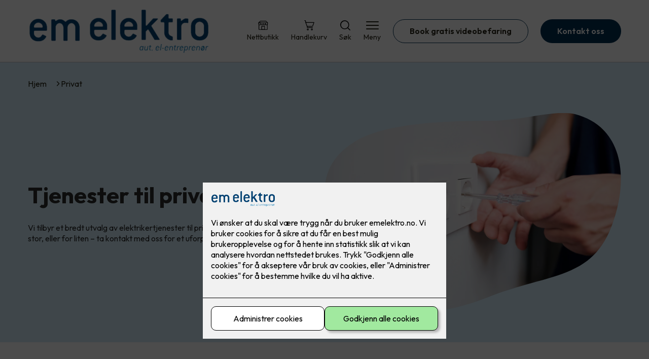

--- FILE ---
content_type: text/html; charset=utf-8
request_url: https://www.emelektro.no/privat
body_size: 29978
content:

        <!DOCTYPE html>
        <html lang="no">
            <head>
                <title>Privat - em elektro AS - din elektriker i Oslo og Majorstua</title>
                <link rel="preconnect" href="https://res.cloudinary.com">
                <link rel="canonical" href="https://www.elkonor.no/privat">
                <meta name="viewport"  content="width=device-width, initial-scale=1"><meta name="description"  content="Vi i Elkonor tilbyr et bredt utvalg av tjenester til privatmarkedet. Ingen jobb er for stor, eller for liten – ta kontakt med oss!
"><meta  property="og:title" content="Privat"><meta  property="og:description" content="Vi i Elkonor tilbyr et bredt utvalg av tjenester til privatmarkedet. Ingen jobb er for stor, eller for liten – ta kontakt med oss!
"><meta name="twitter:title"  content="Privat"><meta name="twitter:description"  content="Vi i Elkonor tilbyr et bredt utvalg av tjenester til privatmarkedet. Ingen jobb er for stor, eller for liten – ta kontakt med oss!
"><meta  property="og:image:width" content="1200"><meta  property="og:image:height" content="630"><meta  property="og:image" content="https://res.cloudinary.com/rubics/image/upload/w_1200,h_630,c_fill/f_auto/nshoufa8yvzi4hzhxkge.jpg"><meta  property="og:image:width" content="1200"><meta  property="og:image:height" content="630"><meta  property="og:image" content="https://res.cloudinary.com/rubics/image/upload/w_1200,h_630,c_fill/f_auto/nshoufa8yvzi4hzhxkge.jpg"><meta name="twitter:image"  content="https://res.cloudinary.com/rubics/image/upload/w_1920,h_1080,c_fill/f_auto/nshoufa8yvzi4hzhxkge.jpg">
                <link rel="preconnect" href="https://fonts.gstatic.com" crossorigin /><link rel="preload" as="style" href="https://fonts.googleapis.com/css2?family=Outfit:wght@400;600;700&display=swap" /><link rel="stylesheet" href="https://fonts.googleapis.com/css2?family=Outfit:wght@400;600;700&display=swap" media="print" onload="this.media='all'" />
                
                
                <link rel="shortcut icon"type="image/x-icon" href="https://res.cloudinary.com/rubics/image/upload/w_32,h_32,c_pad/65702fc30c9a1a615c51f812-em_elektro_hjemmeside.png">
                <script src="/js/app.2f1fdc5d8e5d3245b97d.bundle.js" defer></script>
                
                <script>
                  window.dataLayer = window.dataLayer || [];
                  function gtag(){dataLayer.push(arguments);}
                  gtag('set', 'ads_data_redaction', true);
                  gtag('consent', 'default', {
                    functionality_storage: "granted",
                    security_storage: "granted",
                    ad_storage: "denied",
                    analytics_storage: "denied",
                    personalization_storage: "denied",
                    ad_user_data: "denied",
                    ad_personalization: "denied",
                    wait_for_update: 10000
                  });
                  document.addEventListener("consents-confirmed", async function(e) {
                    gtag("consent", "update", e.detail.gtm);
                    dataLayer.push({ event: "consents-confirmed", consents: e.detail.gtm });
                  });
                </script>
                <script src="https://cdn.jsdelivr.net/npm/@ludens-reklame/cookie-dialog@1.2.0/dialog.min.js" defer></script>
                
                
                 <!-- Google Tag Manager --> <script>(function(w,d,s,l,i){w[l]=w[l]||[];w[l].push({'gtm.start':new Date().getTime(),event:'gtm.js'});var f=d.getElementsByTagName(s)[0],j=d.createElement(s),dl=l!='dataLayer'?'&l='+l:'';j.async=true;j.src='https://www.googletagmanager.com/gtm.js?id='+i+dl;f.parentNode.insertBefore(j,f);})(window,document,'script','dataLayer','GTM-MRCG473');</script> <!-- End Google Tag Manager -->
                <style data-styled="true" data-styled-version="5.3.11">.hNlDMA{-webkit-transition:opacity 0.12s ease-in-out;transition:opacity 0.12s ease-in-out;}/*!sc*/
data-styled.g13[id="sc-dAlyuH"]{content:"hNlDMA,"}/*!sc*/
.gXUcxB{border:0;border-radius:50px;background-color:rgba(0,46,81,1);color:rgba(255,255,255,1);cursor:pointer;padding:0 32px;-webkit-transition:all 0.15s ease-in-out;transition:all 0.15s ease-in-out;-webkit-text-decoration:none;text-decoration:none;height:45px;border:1px solid transparent;background-color:#FFFFFF;color:rgba(36,34,20,1);border-color:rgba(0,46,81,1);display:-webkit-inline-box;display:-webkit-inline-flex;display:-ms-inline-flexbox;display:inline-flex;-webkit-align-items:center;-webkit-box-align:center;-ms-flex-align:center;align-items:center;}/*!sc*/
.gXUcxB:hover{opacity:0.8;}/*!sc*/
.gXUcxB:hover{opacity:1;background-color:rgba(247,246,244,1);color:#242214;}/*!sc*/
.gXUcxB:disabled{opacity:0.6;cursor:wait;}/*!sc*/
.ekSjaf{border:0;border-radius:50px;background-color:rgba(0,46,81,1);color:rgba(255,255,255,1);cursor:pointer;padding:0 32px;-webkit-transition:all 0.15s ease-in-out;transition:all 0.15s ease-in-out;-webkit-text-decoration:none;text-decoration:none;height:45px;border:1px solid transparent;display:-webkit-inline-box;display:-webkit-inline-flex;display:-ms-inline-flexbox;display:inline-flex;-webkit-align-items:center;-webkit-box-align:center;-ms-flex-align:center;align-items:center;}/*!sc*/
.ekSjaf:hover{opacity:0.8;}/*!sc*/
.ekSjaf:disabled{opacity:0.6;cursor:wait;}/*!sc*/
data-styled.g2622[id="sc-dCZOmM"]{content:"gXUcxB,ekSjaf,"}/*!sc*/
.chKzdg{margin:24px 0;}/*!sc*/
@media (min-width:960px){.chKzdg{margin:64px 0;}}/*!sc*/
data-styled.g2627[id="sc-hfvNRh"]{content:"chKzdg,"}/*!sc*/
.kSuRPF{padding:0 16px;}/*!sc*/
@media (min-width:960px){.kSuRPF{padding:0 32px;}}/*!sc*/
data-styled.g2628[id="sc-jysbhu"]{content:"kSuRPF,"}/*!sc*/
.iZeQKY{margin:0 auto;max-width:1170px;}/*!sc*/
data-styled.g2629[id="sc-iWzMLn"]{content:"iZeQKY,"}/*!sc*/
body{margin:0;padding:0;-webkit-font-smoothing:antialiased;background-color:#FFFFFF;color:rgba(36,34,20,1);}/*!sc*/
body,input,select,textarea,button{font-family:'Outfit',sans-serif;font-weight:400;font-size:1rem;line-height:1.35;}/*!sc*/
.b1{font-family:'Outfit',sans-serif;font-weight:400;font-size:1rem;line-height:1.35;}/*!sc*/
.b2{font-family:'Outfit',sans-serif;font-weight:400;font-size:1.125rem;line-height:1.35;}/*!sc*/
.b3{font-family:'Outfit',sans-serif;font-weight:600;font-size:1rem;line-height:1.25;}/*!sc*/
p,h1,h2,h3,h4,h5,h6,.vspace{margin:0 0 16px;}/*!sc*/
.vspace-top{margin-top:16px;}/*!sc*/
.vspace-top-s{margin-top:24px;}/*!sc*/
p + h1,p + h2,p + h3,p + h4,p + h5,p + h6{margin-top:32px;}/*!sc*/
h1,.h1{font-family:'Outfit',sans-serif;font-weight:700;font-size:1.75rem;line-height:1.35;}/*!sc*/
@media (min-width:960px){h1,.h1{font-size:2.813rem;}}/*!sc*/
@media (min-width:960px){h1,.h1{font-size:2.813rem;}}/*!sc*/
h2,.h2{font-family:'Outfit',sans-serif;font-weight:600;font-size:1.5rem;line-height:1.35;}/*!sc*/
@media (min-width:960px){h2,.h2{font-size:2rem;}}/*!sc*/
@media (min-width:960px){h2,.h2{font-size:2rem;}}/*!sc*/
h3,.h3{font-family:'Outfit',sans-serif;font-weight:600;font-size:1.375rem;line-height:1.35;}/*!sc*/
@media (min-width:960px){h3,.h3{font-size:1.563rem;}}/*!sc*/
@media (min-width:960px){h3,.h3{font-size:1.563rem;}}/*!sc*/
h4,.h4{font-family:'Outfit',sans-serif;font-weight:600;font-size:1.125rem;line-height:1.35;}/*!sc*/
@media (min-width:960px){h4,.h4{font-size:1.438rem;}}/*!sc*/
@media (min-width:960px){h4,.h4{font-size:1.438rem;}}/*!sc*/
h5,.h5{font-family:'Outfit',sans-serif;font-weight:600;font-size:1.125rem;line-height:1.35;}/*!sc*/
@media (min-width:960px){h5,.h5{font-size:1.25rem;}}/*!sc*/
h6,.h6{font-family:'Outfit',sans-serif;font-weight:600;font-size:1rem;line-height:1.35;}/*!sc*/
a{color:rgba(36,34,20,1);}/*!sc*/
ol,ul{margin-top:0;margin-bottom:16px;padding-left:1em;}/*!sc*/
ol ul,ul ul,ol ol,ul ol{padding-left:2em;margin-top:8px;}/*!sc*/
li:not(:last-child){margin-bottom:8px;}/*!sc*/
label{font-family:'Outfit',sans-serif;font-weight:600;font-size:1rem;line-height:1.35;}/*!sc*/
input,textarea,select{box-sizing:border-box;border-radius:8px;border:1px solid #747474;padding-left:16px;}/*!sc*/
input[type='radio'],input[type='checkbox']{height:auto;}/*!sc*/
input,select{height:45px;}/*!sc*/
textarea{height:117px;padding-top:8px;}/*!sc*/
.fill-primary{fill:rgba(0,46,81,1);}/*!sc*/
.fill-secondary{fill:rgba(35,104,184,1);}/*!sc*/
.fill-primary-variant{fill:rgba(212,237,250,1);}/*!sc*/
.fill-secondary-variant{fill:rgba(238,238,238,1);}/*!sc*/
.fill-tertiary{fill:rgba(0,64,113,1);}/*!sc*/
.fill-quaternary{fill:rgba(74,144,226,1);}/*!sc*/
.outline-quaternary{stroke:rgba(74,144,226,1);}/*!sc*/
.fill-quinary{fill:rgba(235,235,235,1);}/*!sc*/
.fill-surface{fill:rgba(247,246,244,1);}/*!sc*/
.fill-background{fill:#FFFFFF;}/*!sc*/
@media (min-width:960px){.mobile{display:none!important;}}/*!sc*/
.desktop{display:none;}/*!sc*/
@media (min-width:960px){.desktop{display:revert;}}/*!sc*/
.modal-wrapper{width:100%;padding:0 32px;}/*!sc*/
@media (min-width:960px){.modal-wrapper{width:auto;}}/*!sc*/
.red{color:rgba(169,46,0,1);}/*!sc*/
.green{color:rgba(107,190,87,1);}/*!sc*/
div:has(> .vs):has(+ div > .button-component) > .vs{margin-bottom:0;}/*!sc*/
div:has(.button-component) + div > .vs{margin-top:0;}/*!sc*/
data-styled.g2639[id="sc-global-kANaqN1"]{content:"sc-global-kANaqN1,"}/*!sc*/
.klOIVG{display:grid;grid-gap:16px;grid-template-rows:auto;}/*!sc*/
@media (min-width:960px){.klOIVG{grid-template-columns:repeat(4,minmax(0,1fr));grid-gap:32px;}}/*!sc*/
data-styled.g2648[id="sc-jibwlv"]{content:"klOIVG,"}/*!sc*/
.exTgYk{background-color:#FFFFFF;color:rgba(36,34,20,1);-webkit-text-decoration:none;text-decoration:none;border-radius:8px;background-color:rgba(247,246,244,1);color:#242214;-webkit-transition:box-shadow 0.12s ease-in-out;transition:box-shadow 0.12s ease-in-out;}/*!sc*/
.exTgYk:hover,.exTgYk:active{box-shadow:0 0 0 7px rgba(247,246,244,1);}/*!sc*/
data-styled.g2649[id="sc-hvMsNg"]{content:"exTgYk,"}/*!sc*/
.gRrmPy{display:-webkit-box;display:-webkit-flex;display:-ms-flexbox;display:flex;padding:24px;gap:24px;box-sizing:border-box;height:100%;min-width:0px;-webkit-align-items:center;-webkit-box-align:center;-ms-flex-align:center;align-items:center;}/*!sc*/
@media (min-width:960px){.gRrmPy{padding:32px;gap:24px;}}/*!sc*/
.gRrmPy i{width:40px;display:-webkit-box;display:-webkit-flex;display:-ms-flexbox;display:flex;-webkit-box-pack:center;-webkit-justify-content:center;-ms-flex-pack:center;justify-content:center;}/*!sc*/
@media (min-width:960px){.gRrmPy i{width:65px;}}/*!sc*/
.gRrmPy i svg{width:100%;}/*!sc*/
data-styled.g2650[id="sc-dYRgud"]{content:"gRrmPy,"}/*!sc*/
.hrwPNi{-webkit-flex:1;-ms-flex:1;flex:1;}/*!sc*/
.hrwPNi *{margin-bottom:8px;}/*!sc*/
.hrwPNi *:last-child{margin-bottom:0;}/*!sc*/
data-styled.g2651[id="sc-dkqVlW"]{content:"hrwPNi,"}/*!sc*/
.bwJMqa{display:-webkit-box;display:-webkit-flex;display:-ms-flexbox;display:flex;-webkit-align-items:center;-webkit-box-align:center;-ms-flex-align:center;align-items:center;-webkit-box-pack:center;-webkit-justify-content:center;-ms-flex-pack:center;justify-content:center;-webkit-flex-direction:column;-ms-flex-direction:column;flex-direction:column;border:0;background-color:#FFFFFF;cursor:pointer;-webkit-transition:background-color 0.15s ease-in-out,color 0.15s ease-in-out;transition:background-color 0.15s ease-in-out,color 0.15s ease-in-out;padding:0;}/*!sc*/
@media all and (min-width:960px){.bwJMqa{border-radius:8px;}}/*!sc*/
.bwJMqa .label{display:none;color:rgba(36,34,20,1);-webkit-transition:background-color 0.15s ease-in-out,color 0.15s ease-in-out;transition:background-color 0.15s ease-in-out,color 0.15s ease-in-out;font-size:14px;font-weight:400;margin-top:4px;}/*!sc*/
@media all and (min-width:960px){.bwJMqa .label{display:block;}}/*!sc*/
data-styled.g2657[id="sc-kpMPbt"]{content:"bwJMqa,"}/*!sc*/
.bmfUHn{border:0;width:25px;height:20px;position:relative;-webkit-transform:rotate(0deg);-ms-transform:rotate(0deg);transform:rotate(0deg);-webkit-transition:all 0.15s ease-in-out;transition:all 0.15s ease-in-out;cursor:pointer;display:-webkit-box;display:-webkit-flex;display:-ms-flexbox;display:flex;}/*!sc*/
.bmfUHn span{display:block;position:absolute;height:2px;width:100%;background:rgba(36,34,20,1);opacity:1;left:0;border-radius:2px;-webkit-transform:rotate(0deg);-ms-transform:rotate(0deg);transform:rotate(0deg);-webkit-transition:0.15s ease-in-out;transition:0.15s ease-in-out;}/*!sc*/
.bmfUHn span:nth-child(1){top:2px;}/*!sc*/
.bmfUHn span:nth-child(2),.bmfUHn span:nth-child(3){top:9px;}/*!sc*/
.bmfUHn span:nth-child(4){top:16px;}/*!sc*/
data-styled.g2658[id="sc-cykuxk"]{content:"bmfUHn,"}/*!sc*/
.jQdCzM{display:-webkit-box;display:-webkit-flex;display:-ms-flexbox;display:flex;height:40px;max-height:100%;max-width:100%;}/*!sc*/
.jQdCzM img{max-width:100%;width:auto;height:40px;object-fit:contain;}/*!sc*/
@media all and (min-width:960px){.jQdCzM{height:90px;}.jQdCzM img{height:90px;}}/*!sc*/
data-styled.g2659[id="sc-EjzsD"]{content:"jQdCzM,"}/*!sc*/
.kcnsqr{display:-webkit-box;display:-webkit-flex;display:-ms-flexbox;display:flex;-webkit-align-items:center;-webkit-box-align:center;-ms-flex-align:center;align-items:center;-webkit-flex-direction:column;-ms-flex-direction:column;flex-direction:column;-webkit-text-decoration:none;text-decoration:none;}/*!sc*/
.kcnsqr svg{height:20px;width:20px;-webkit-transition:all 0.15s ease-in-out;transition:all 0.15s ease-in-out;}/*!sc*/
.kcnsqr .label{font-size:12px;font-weight:400;margin-top:4px;}/*!sc*/
@media all and (min-width:960px){.kcnsqr .label{font-size:14px;}}/*!sc*/
.gDhlTI{display:-webkit-box;display:-webkit-flex;display:-ms-flexbox;display:flex;-webkit-align-items:center;-webkit-box-align:center;-ms-flex-align:center;align-items:center;-webkit-flex-direction:column;-ms-flex-direction:column;flex-direction:column;-webkit-text-decoration:none;text-decoration:none;padding:0;margin:0;border:0;background-color:transparent;cursor:pointer;color:rgba(36,34,20,1);}/*!sc*/
.gDhlTI svg{height:20px;width:20px;-webkit-transition:all 0.15s ease-in-out;transition:all 0.15s ease-in-out;}/*!sc*/
.gDhlTI .label{font-size:12px;font-weight:400;margin-top:4px;}/*!sc*/
@media all and (min-width:960px){.gDhlTI .label{font-size:14px;}}/*!sc*/
data-styled.g2663[id="sc-ebWgmc"]{content:"kcnsqr,gDhlTI,"}/*!sc*/
.khCLYP{background:#FFFFFF;color:rgba(36,34,20,1);padding:16px 0;border-bottom:1px solid rgba(0,0,0,0.25);position:relative;z-index:10;}/*!sc*/
@media all and (min-width:960px){.khCLYP{padding:16px 0;}}/*!sc*/
data-styled.g2664[id="sc-dA-dRPV"]{content:"khCLYP,"}/*!sc*/
.knAqIL{display:-webkit-box;display:-webkit-flex;display:-ms-flexbox;display:flex;-webkit-align-items:center;-webkit-box-align:center;-ms-flex-align:center;align-items:center;-webkit-box-pack:justify;-webkit-justify-content:space-between;-ms-flex-pack:justify;justify-content:space-between;}/*!sc*/
data-styled.g2665[id="sc-fTafgi"]{content:"knAqIL,"}/*!sc*/
.jhpbst.header-button{margin-left:0;}/*!sc*/
.jhpbst.header-button--mobile{display:block;}/*!sc*/
@media all and (min-width:960px){.jhpbst.header-button--mobile{display:none;}}/*!sc*/
.jhpbst.header-button--desktop{display:none;}/*!sc*/
@media all and (min-width:960px){.jhpbst.header-button--desktop{display:block;}}/*!sc*/
@media all and (min-width:960px){.jhpbst.header-button{margin-left:24px;}}/*!sc*/
data-styled.g2666[id="sc-frhQKb"]{content:"jhpbst,"}/*!sc*/
.bXSOwo{display:-webkit-box;display:-webkit-flex;display:-ms-flexbox;display:flex;-webkit-align-items:center;-webkit-box-align:center;-ms-flex-align:center;align-items:center;}/*!sc*/
.bXSOwo ul{display:-webkit-box;display:-webkit-flex;display:-ms-flexbox;display:flex;list-style:none;padding:0;margin:0;-webkit-align-items:center;-webkit-box-align:center;-ms-flex-align:center;align-items:center;}/*!sc*/
.bXSOwo ul li{position:relative;margin-bottom:0;}/*!sc*/
.bXSOwo ul li:not(:first-child){margin-left:24px;}/*!sc*/
.bXSOwo ul li.header-action--desktop{display:none;}/*!sc*/
@media all and (min-width:960px){.bXSOwo ul li.header-action--desktop{display:block;}}/*!sc*/
data-styled.g2667[id="sc-hirKnY"]{content:"bXSOwo,"}/*!sc*/
.bPsumQ{display:block;padding-top:16px;}/*!sc*/
@media all and (min-width:960px){.bPsumQ{display:none;}}/*!sc*/
.bPsumQ ul{display:-webkit-box;display:-webkit-flex;display:-ms-flexbox;display:flex;list-style:none;padding:0;margin:0;-webkit-box-pack:end;-webkit-justify-content:flex-end;-ms-flex-pack:end;justify-content:flex-end;gap:24px;}/*!sc*/
.bPsumQ ul li{position:relative;margin-bottom:8px;}/*!sc*/
data-styled.g2674[id="sc-epxwMy"]{content:"bPsumQ,"}/*!sc*/
.khkDuS{position:absolute;pointer-events:none;font-size:12px;width:16px;height:16px;padding:3px;top:-10px;right:-10px;text-align:center;border-radius:100%;background:rgba(0,46,81,1);color:rgba(255,255,255,1);}/*!sc*/
@media all and (min-width:960px){.khkDuS{top:-10px;right:10px;}}/*!sc*/
data-styled.g2675[id="sc-gKDWvp"]{content:"khkDuS,"}/*!sc*/
.gpnpuB{background-color:rgba(0,64,113,1);}/*!sc*/
data-styled.g2689[id="sc-gWQaNQ"]{content:"gpnpuB,"}/*!sc*/
.bCVhAr{padding:16px 0;}/*!sc*/
@media all and (min-width:960px){.bCVhAr{padding:32px 0 64px;}}/*!sc*/
data-styled.g2690[id="sc-dzUOuN"]{content:"bCVhAr,"}/*!sc*/
.fdNSqS{display:-webkit-box;display:-webkit-flex;display:-ms-flexbox;display:flex;-webkit-flex-wrap:wrap;-ms-flex-wrap:wrap;flex-wrap:wrap;}/*!sc*/
data-styled.g2691[id="sc-dJnnlm"]{content:"fdNSqS,"}/*!sc*/
.hXHuX{width:100%;}/*!sc*/
@media all and (min-width:960px){.hXHuX{width:25%;margin:24px 0;}}/*!sc*/
.hXHuX:not(:last-child){margin-bottom:24px;}/*!sc*/
.hXHuX h3{color:rgba(255,255,255,1);margin-bottom:16px;}/*!sc*/
.hXHuX ul{list-style:none;margin:0;padding:0;}/*!sc*/
.hXHuX ul li:not(:last-child){margin-bottom:8px;}/*!sc*/
.hXHuX ul li a{display:-webkit-box;display:-webkit-flex;display:-ms-flexbox;display:flex;-webkit-align-items:center;-webkit-box-align:center;-ms-flex-align:center;align-items:center;color:rgba(255,255,255,1);-webkit-text-decoration:none;text-decoration:none;}/*!sc*/
.hXHuX ul li a:hover{-webkit-text-decoration:underline;text-decoration:underline;}/*!sc*/
.hXHuX ul li a img{width:24px;height:24px;margin-right:8px;}/*!sc*/
data-styled.g2692[id="sc-msaSj"]{content:"hXHuX,"}/*!sc*/
.doAcYS{text-align:center;display:-webkit-box;display:-webkit-flex;display:-ms-flexbox;display:flex;-webkit-box-pack:center;-webkit-justify-content:center;-ms-flex-pack:center;justify-content:center;-webkit-align-items:center;-webkit-box-align:center;-ms-flex-align:center;align-items:center;}/*!sc*/
.doAcYS .hs{width:100%;}/*!sc*/
.doAcYS .text >:last-child{margin:0;}/*!sc*/
.doAcYS > *,.doAcYS a,.doAcYS a:active,.doAcYS a:visited{color:rgba(255,255,255,1);}/*!sc*/
data-styled.g2693[id="sc-iENlKF"]{content:"doAcYS,"}/*!sc*/
.gXJJgE{padding:16px 0;display:-webkit-box;display:-webkit-flex;display:-ms-flexbox;display:flex;-webkit-box-pack:center;-webkit-justify-content:center;-ms-flex-pack:center;justify-content:center;-webkit-align-items:center;-webkit-box-align:center;-ms-flex-align:center;align-items:center;-webkit-flex-direction:column;-ms-flex-direction:column;flex-direction:column;border-top:1px solid rgba(255,255,255,1);}/*!sc*/
@media all and (min-width:960px){.gXJJgE{-webkit-flex-direction:row;-ms-flex-direction:row;flex-direction:row;padding:24px 0;}}/*!sc*/
.gXJJgE .text{margin-left:0;-webkit-flex:1;-ms-flex:1;flex:1;display:-webkit-box;display:-webkit-flex;display:-ms-flexbox;display:flex;-webkit-box-pack:center;-webkit-justify-content:center;-ms-flex-pack:center;justify-content:center;-webkit-transform:translateX(0);-ms-transform:translateX(0);transform:translateX(0);}/*!sc*/
@media all and (min-width:960px){.gXJJgE .text{margin-left:auto;-webkit-transform:translateX(44px);-ms-transform:translateX(44px);transform:translateX(44px);}}/*!sc*/
.gXJJgE img{height:20px;max-width:88px;margin-top:16px;}/*!sc*/
@media all and (min-width:960px){.gXJJgE img{margin-left:auto;margin-top:0;}}/*!sc*/
data-styled.g2694[id="sc-NkRgw"]{content:"gXJJgE,"}/*!sc*/
.jtEPtg{display:-webkit-box;display:-webkit-flex;display:-ms-flexbox;display:flex;width:100%;background:rgba(247,246,244,1);-webkit-text-decoration:none;text-decoration:none;min-width:0;border-radius:8px;padding:24px;box-sizing:border-box;gap:32px;background-color:rgba(247,246,244,1);color:#242214;-webkit-flex-direction:column;-ms-flex-direction:column;flex-direction:column;-webkit-transition:box-shadow 0.15s ease-in-out;transition:box-shadow 0.15s ease-in-out;height:100%;gap:24px;}/*!sc*/
.jtEPtg h3,.jtEPtg p,.jtEPtg strong{color:#242214;}/*!sc*/
.jtEPtg .article-grid-card-image{-webkit-flex:0.5;-ms-flex:0.5;flex:0.5;background-size:cover;background-repeat:no-repeat;background-position:center;min-height:250px;border-radius:4px;}/*!sc*/
.jtEPtg .article-grid-card-content{-webkit-flex:0.5;-ms-flex:0.5;flex:0.5;display:-webkit-box;display:-webkit-flex;display:-ms-flexbox;display:flex;-webkit-flex-direction:column;-ms-flex-direction:column;flex-direction:column;}/*!sc*/
.jtEPtg .article-grid-card-content > div{padding-top:16px;}/*!sc*/
.jtEPtg .article-grid-card-content strong{-webkit-text-decoration:underline;text-decoration:underline;}/*!sc*/
.jtEPtg:hover .body-content{box-shadow:0 0 0 7px rgba(247,246,244,1);}/*!sc*/
.jtEPtg img{width:100%;display:block;border-radius:4px;}/*!sc*/
.jtEPtg .body-content{padding:0;height:100%;-webkit-transition:box-shadow 0.15s ease-in-out;transition:box-shadow 0.15s ease-in-out;}/*!sc*/
.jtEPtg .body-content h3{margin-top:0;}/*!sc*/
.jtEPtg .body-content > *:last-child{margin-bottom:0;}/*!sc*/
data-styled.g2790[id="sc-bKawPI"]{content:"jtEPtg,"}/*!sc*/
.cSVEYr{text-align:center;}/*!sc*/
data-styled.g2792[id="sc-jZeXQa"]{content:"cSVEYr,"}/*!sc*/
.jyAsOM{display:grid;grid-template-columns:1fr;gap:24px;width:100%;}/*!sc*/
@media all and (min-width:960px){.jyAsOM{display:grid;grid-template-columns:repeat(3,1fr);}.jyAsOM a{width:100%;}}/*!sc*/
data-styled.g2794[id="sc-kxMDhJ"]{content:"jyAsOM,"}/*!sc*/
.jNTBik{display:-webkit-box;display:-webkit-flex;display:-ms-flexbox;display:flex;-webkit-align-items:center;-webkit-box-align:center;-ms-flex-align:center;align-items:center;gap:16px;}/*!sc*/
.jNTBik a{color:rgba(36,34,20,1);-webkit-text-decoration:none;text-decoration:none;}/*!sc*/
.jNTBik a:hover{-webkit-text-decoration:underline;text-decoration:underline;}/*!sc*/
.jNTBik span{display:inline-block;}/*!sc*/
.jNTBik span:last-child i{display:none;}/*!sc*/
@media (max-width:960px){.jNTBik{gap:8px;font-size:12px;}}/*!sc*/
data-styled.g2796[id="sc-MjnyT"]{content:"jNTBik,"}/*!sc*/
.hhtSbB{display:-webkit-inline-box;display:-webkit-inline-flex;display:-ms-inline-flexbox;display:inline-flex;margin-left:16px;}/*!sc*/
.hhtSbB svg{width:12px;height:12px;}/*!sc*/
.hhtSbB svg path{fill:rgba(36,34,20,1);}/*!sc*/
@media (max-width:960px){.hhtSbB{margin-left:8px;}.hhtSbB svg{width:8px;height:8px;}}/*!sc*/
data-styled.g2797[id="sc-cYzNJU"]{content:"hhtSbB,"}/*!sc*/
.jTTNxT{padding:32px;position:relative;overflow-x:hidden;min-height:220px;background-color:rgba(212,237,250,1);color:rgba(43,43,43,1);}/*!sc*/
.jTTNxT > *{position:relative;z-index:2;}/*!sc*/
@media (min-width:960px){.jTTNxT{overflow-y:hidden;}}/*!sc*/
.jTTNxT .mobile{display:-webkit-box;display:-webkit-flex;display:-ms-flexbox;display:flex;-webkit-box-pack:center;-webkit-justify-content:center;-ms-flex-pack:center;justify-content:center;margin-top:24px;}/*!sc*/
.jTTNxT .desktop{margin-top:32px;}/*!sc*/
data-styled.g2798[id="sc-dmFhJp"]{content:"jTTNxT,"}/*!sc*/
.gzXQZT{display:-webkit-box;display:-webkit-flex;display:-ms-flexbox;display:flex;-webkit-align-items:center;-webkit-box-align:center;-ms-flex-align:center;align-items:center;-webkit-flex-direction:column;-ms-flex-direction:column;flex-direction:column;gap:24px;}/*!sc*/
@media (min-width:960px){.gzXQZT{gap:48px;-webkit-flex-direction:row;-ms-flex-direction:row;flex-direction:row;height:28.2rem;}}/*!sc*/
data-styled.g2799[id="sc-eCshAa"]{content:"gzXQZT,"}/*!sc*/
.qgAXN{-webkit-flex:1;-ms-flex:1;flex:1;}/*!sc*/
data-styled.g2800[id="sc-eQxBzv"]{content:"qgAXN,"}/*!sc*/
.iqGXMW h2,.iqGXMW h3,.iqGXMW h4,.iqGXMW h5{color:rgba(0,64,113,1);}/*!sc*/
.iqGXMW h1,.iqGXMW h2,.iqGXMW h3{margin-bottom:24px;}/*!sc*/
.iqGXMW > *:last-child{margin-bottom:0;}/*!sc*/
@media (min-width:960px){.iqGXMW{max-width:650px;}}/*!sc*/
data-styled.g2801[id="sc-beEYvs"]{content:"iqGXMW,"}/*!sc*/
.deLRFs{display:block;width:100%;aspect-ratio:1.2466666667;object-fit:cover;-webkit-clip-path:url(#heromask);clip-path:url(#heromask);}/*!sc*/
data-styled.g2803[id="sc-hnmyCp"]{content:"deLRFs,"}/*!sc*/
.fyEuy{margin-bottom:16px;}/*!sc*/
data-styled.g2804[id="sc-dsRfZY"]{content:"fyEuy,"}/*!sc*/
.bcNImG{display:-webkit-box;display:-webkit-flex;display:-ms-flexbox;display:flex;-webkit-flex-direction:column;-ms-flex-direction:column;flex-direction:column;-webkit-align-items:center;-webkit-box-align:center;-ms-flex-align:center;align-items:center;gap:32px;}/*!sc*/
@media all and (min-width:960px){.bcNImG{-webkit-flex-direction:row;-ms-flex-direction:row;flex-direction:row;gap:48px;-webkit-flex-direction:row-reverse;-ms-flex-direction:row-reverse;flex-direction:row-reverse;}}/*!sc*/
data-styled.g2836[id="sc-jJIcHK"]{content:"bcNImG,"}/*!sc*/
.kBdFDr{-webkit-flex:1;-ms-flex:1;flex:1;}/*!sc*/
.kBdFDr .title{margin-top:0;}/*!sc*/
data-styled.g2837[id="sc-hoZXlt"]{content:"kBdFDr,"}/*!sc*/
.bxwTfB{-webkit-flex:1;-ms-flex:1;flex:1;}/*!sc*/
.bxwTfB img{display:block;width:100%;object-fit:cover;border-radius:8px;}/*!sc*/
data-styled.g2838[id="sc-kMTmgg"]{content:"bxwTfB,"}/*!sc*/
.JDeEX{display:-webkit-box;display:-webkit-flex;display:-ms-flexbox;display:flex;gap:24px;-webkit-flex-direction:column;-ms-flex-direction:column;flex-direction:column;margin-top:24px;}/*!sc*/
.JDeEX button{width:100%;}/*!sc*/
@media all and (min-width:960px){.JDeEX{-webkit-box-pack:start;-webkit-justify-content:flex-start;-ms-flex-pack:start;justify-content:flex-start;-webkit-flex-direction:row;-ms-flex-direction:row;flex-direction:row;}}/*!sc*/
data-styled.g2839[id="sc-iTXAwf"]{content:"JDeEX,"}/*!sc*/
</style>
            </head>
            <body>
                <div id="rubics">
                  <div class="sc-dAlyuH hNlDMA"><div id="header_1" class="component "><div><header class="sc-dA-dRPV khCLYP"><div class="sc-jysbhu kSuRPF hs"><div width="large" class="sc-iWzMLn iZeQKY"><div class="sc-fTafgi knAqIL"><div><a href="/" size="90" class="sc-EjzsD jQdCzM"><img src="https://res.cloudinary.com/rubics/image/upload/h_180/f_auto/65702fc30c9a1a615c51f812-em_elektro_hjemmeside.png" alt="em elektro"/></a></div><div class="sc-hirKnY bXSOwo"><ul><li class="header-action header-action--desktop"><a href="/nettbutikk" aria-label="Gå til nettbutikk" class="sc-ebWgmc kcnsqr"><svg xmlns="http://www.w3.org/2000/svg" viewBox="0 0 100 100" aria-hidden="true"><path fill="none" stroke="#000" stroke-miterlimit="10" stroke-width="5.5" d="M37.89 57.93h23.67c1.13 0 2.05.92 2.05 2.05v31.03H35.84V59.98c0-1.13.92-2.05 2.05-2.05Z"></path><g fill="none" stroke="#000" stroke-miterlimit="10" stroke-width="5.5"><path d="M5.1 24.77h88.31v10.09c0 5.82-4.72 10.57-10.5 10.57h-.77c-5.78 0-10.5-4.75-10.5-10.57V24.77"></path><path d="M27.75 24.77v10.09c0 5.82-4.76 10.57-10.56 10.57h-.76c-5.82 0-10.56-4.75-10.56-10.57V24.77h21.88Z"></path><path d="M49.64 24.77v10.09c0 5.82-4.76 10.57-10.56 10.57h-.78c-5.81 0-10.55-4.75-10.55-10.57V24.77M49.64 24.77v10.09c0 5.82 4.74 10.57 10.55 10.57h.78c5.81 0 10.56-4.75 10.56-10.57V24.77"></path></g><path fill="none" stroke="#000" stroke-miterlimit="10" stroke-width="5.5" d="M91.58 41v46.89c0 1.72-1.4 3.12-3.12 3.12H11c-1.72 0-3.12-1.4-3.12-3.12V41.03M5.01 24.01 22.12 8.34l54.99-.04.06.06 17.1 15.65"></path></svg><span class="label">Nettbutikk</span></a></li><li class="header-action header-action--desktop"><a href="/handlekurv" aria-label="Gå til handlekurv" class="sc-ebWgmc kcnsqr"><svg version="1.1" xmlns="http://www.w3.org/2000/svg" x="0" y="0" viewBox="0 0 24 24"><path d="M8.454 19.408a2.228 2.228 0 1 0 0 4.457 2.228 2.228 0 0 0 0-4.457zm0 2.972a.744.744 0 1 1 .002-1.488.744.744 0 0 1-.002 1.488zM18.11 19.408a2.228 2.228 0 1 0 0 4.457 2.228 2.228 0 0 0 0-4.457zm0 2.972a.744.744 0 1 1 .002-1.488.744.744 0 0 1-.001 1.488zM23 4.552H5.482c-.82 0-1.486-.665-1.486-1.486V1.58C3.997.76 3.332.095 2.51.095H1.026a.743.743 0 0 0 0 1.485h.742c.41 0 .743.333.743.743v2.229l3.714 10.4v1.485c0 .82.666 1.486 1.486 1.486h11.885c.427 0 .77-.36.742-.793-.026-.394-.371-.693-.767-.693H8.454a.743.743 0 0 1-.743-.743v-.743h11.581c.628 0 1.188-.394 1.4-.986l3.007-8.42a.743.743 0 0 0-.7-.993zm-3.708 8.914H7.272L4.62 6.037h17.326l-2.653 7.429z"></path></svg><span class="label">Handlekurv</span></a></li><li class="header-action header-action--desktop"><button aria-expanded="false" aria-label="Åpne søk" aria-controls="search" class="sc-ebWgmc gDhlTI"><svg version="1.1" xmlns="http://www.w3.org/2000/svg" x="0" y="0" viewBox="0 0 24 24" style="enable-background:new 0 0 24 24" xml:space="preserve" aria-hidden="true"><path d="m23.6 22.4-4.9-4.9c1.7-2.1 2.6-4.7 2.4-7.5-.2-2.7-1.4-5.2-3.4-7.1S13 .1 10.3.1C7.6.2 5 1.3 3.1 3.2 1.2 5.1.1 7.7 0 10.4s.9 5.3 2.8 7.3c1.8 2 4.4 3.2 7.1 3.4 2.7.2 5.4-.7 7.5-2.4l4.9 4.9c.2.2.4.3.7.3.2 0 .5-.1.7-.3.2-.2.3-.4.3-.7-.2-.1-.3-.4-.4-.5zm-8.2-4.5c-1.4 1-3.1 1.5-4.8 1.5-2.3 0-4.5-.9-6.1-2.5C2.9 15.3 2 13.1 2 10.8c0-1.7.5-3.4 1.5-4.8s2.3-2.5 3.9-3.2c1.6-.7 3.3-.8 5-.5 1.7.3 3.2 1.2 4.4 2.4 1.2 1.2 2 2.8 2.4 4.4.3 1.7.2 3.4-.5 5-.8 1.5-1.9 2.8-3.3 3.8z"></path></svg><span class="label">Søk</span></button></li><li class="header-action"><button aria-expanded="false" aria-label="Åpne meny" aria-controls="menu" class="sc-kpMPbt bwJMqa h6"><div class="sc-cykuxk bmfUHn"><span></span><span></span><span></span><span></span></div><span class="label">Meny</span></button></li><li class="sc-frhQKb jhpbst header-button header-button--desktop"><a href="/book-gratis-videobefaring" class="sc-dCZOmM gXUcxB h6">Book gratis videobefaring</a></li><li class="sc-frhQKb jhpbst header-button header-button--desktop"><a href="/kontakt-oss" class="sc-dCZOmM ekSjaf h6">Kontakt oss</a></li></ul></div></div></div></div></header><div class="sc-epxwMy bPsumQ"><div class="sc-jysbhu kSuRPF hs"><div width="large" class="sc-iWzMLn iZeQKY"><ul><li><a href="/nettbutikk" aria-label="Gå til nettbutikk" class="sc-ebWgmc kcnsqr"><svg xmlns="http://www.w3.org/2000/svg" viewBox="0 0 100 100" aria-hidden="true"><path fill="none" stroke="#000" stroke-miterlimit="10" stroke-width="5.5" d="M37.89 57.93h23.67c1.13 0 2.05.92 2.05 2.05v31.03H35.84V59.98c0-1.13.92-2.05 2.05-2.05Z"></path><g fill="none" stroke="#000" stroke-miterlimit="10" stroke-width="5.5"><path d="M5.1 24.77h88.31v10.09c0 5.82-4.72 10.57-10.5 10.57h-.77c-5.78 0-10.5-4.75-10.5-10.57V24.77"></path><path d="M27.75 24.77v10.09c0 5.82-4.76 10.57-10.56 10.57h-.76c-5.82 0-10.56-4.75-10.56-10.57V24.77h21.88Z"></path><path d="M49.64 24.77v10.09c0 5.82-4.76 10.57-10.56 10.57h-.78c-5.81 0-10.55-4.75-10.55-10.57V24.77M49.64 24.77v10.09c0 5.82 4.74 10.57 10.55 10.57h.78c5.81 0 10.56-4.75 10.56-10.57V24.77"></path></g><path fill="none" stroke="#000" stroke-miterlimit="10" stroke-width="5.5" d="M91.58 41v46.89c0 1.72-1.4 3.12-3.12 3.12H11c-1.72 0-3.12-1.4-3.12-3.12V41.03M5.01 24.01 22.12 8.34l54.99-.04.06.06 17.1 15.65"></path></svg><span class="label">Butikk</span></a></li><li><a href="/handlekurv" aria-label="Gå til handlekurv" class="sc-ebWgmc kcnsqr"><svg version="1.1" xmlns="http://www.w3.org/2000/svg" x="0" y="0" viewBox="0 0 24 24"><path d="M8.454 19.408a2.228 2.228 0 1 0 0 4.457 2.228 2.228 0 0 0 0-4.457zm0 2.972a.744.744 0 1 1 .002-1.488.744.744 0 0 1-.002 1.488zM18.11 19.408a2.228 2.228 0 1 0 0 4.457 2.228 2.228 0 0 0 0-4.457zm0 2.972a.744.744 0 1 1 .002-1.488.744.744 0 0 1-.001 1.488zM23 4.552H5.482c-.82 0-1.486-.665-1.486-1.486V1.58C3.997.76 3.332.095 2.51.095H1.026a.743.743 0 0 0 0 1.485h.742c.41 0 .743.333.743.743v2.229l3.714 10.4v1.485c0 .82.666 1.486 1.486 1.486h11.885c.427 0 .77-.36.742-.793-.026-.394-.371-.693-.767-.693H8.454a.743.743 0 0 1-.743-.743v-.743h11.581c.628 0 1.188-.394 1.4-.986l3.007-8.42a.743.743 0 0 0-.7-.993zm-3.708 8.914H7.272L4.62 6.037h17.326l-2.653 7.429z"></path></svg><span class="label">Kurv</span></a><div class="sc-gKDWvp khkDuS">0</div></li><li><button aria-expanded="false" aria-label="Åpne søk" aria-controls="search" class="sc-ebWgmc gDhlTI"><svg version="1.1" xmlns="http://www.w3.org/2000/svg" x="0" y="0" viewBox="0 0 24 24" style="enable-background:new 0 0 24 24" xml:space="preserve" aria-hidden="true"><path d="m23.6 22.4-4.9-4.9c1.7-2.1 2.6-4.7 2.4-7.5-.2-2.7-1.4-5.2-3.4-7.1S13 .1 10.3.1C7.6.2 5 1.3 3.1 3.2 1.2 5.1.1 7.7 0 10.4s.9 5.3 2.8 7.3c1.8 2 4.4 3.2 7.1 3.4 2.7.2 5.4-.7 7.5-2.4l4.9 4.9c.2.2.4.3.7.3.2 0 .5-.1.7-.3.2-.2.3-.4.3-.7-.2-.1-.3-.4-.4-.5zm-8.2-4.5c-1.4 1-3.1 1.5-4.8 1.5-2.3 0-4.5-.9-6.1-2.5C2.9 15.3 2 13.1 2 10.8c0-1.7.5-3.4 1.5-4.8s2.3-2.5 3.9-3.2c1.6-.7 3.3-.8 5-.5 1.7.3 3.2 1.2 4.4 2.4 1.2 1.2 2 2.8 2.4 4.4.3 1.7.2 3.4-.5 5-.8 1.5-1.9 2.8-3.3 3.8z"></path></svg><span class="label">Søk</span></button></li></ul></div></div></div></div></div><main><div id="hero_1" class="component "><div><div class="sc-dmFhJp jTTNxT"><div width="large" class="sc-iWzMLn iZeQKY"><div class="sc-dsRfZY fyEuy"><div class="sc-MjnyT jNTBik"><span><a href="/">Hjem</a><i class="sc-cYzNJU hhtSbB"><svg xmlns="http://www.w3.org/2000/svg" fill="none" viewBox="0 0 27 28" aria-hidden="true"><path fill="none" d="M9.06221 3.40364c-.31215.31224-.4875.73568-.4875 1.17719 0 .44151.17535.86495.4875 1.17719L17.3042 14l-8.24199 8.242c-.3033.314-.47113.7346-.46734 1.1712.0038.4366.17891.8542.48762 1.1629.30872.3087.72633.4838 1.16291.4876.4366.0038.8572-.164 1.1712-.4673l9.4192-9.4192c.3121-.3122.4875-.7357.4875-1.1772s-.1754-.8649-.4875-1.1772l-9.4192-9.41916c-.3123-.31215-.7357-.4875-1.1772-.4875-.44151 0-.86495.17535-1.17719.4875Z"></path></svg></i></span><span><a href="/privat">Privat</a><i class="sc-cYzNJU hhtSbB"><svg xmlns="http://www.w3.org/2000/svg" fill="none" viewBox="0 0 27 28" aria-hidden="true"><path fill="none" d="M9.06221 3.40364c-.31215.31224-.4875.73568-.4875 1.17719 0 .44151.17535.86495.4875 1.17719L17.3042 14l-8.24199 8.242c-.3033.314-.47113.7346-.46734 1.1712.0038.4366.17891.8542.48762 1.1629.30872.3087.72633.4838 1.16291.4876.4366.0038.8572-.164 1.1712-.4673l9.4192-9.4192c.3121-.3122.4875-.7357.4875-1.1772s-.1754-.8649-.4875-1.1772l-9.4192-9.41916c-.3123-.31215-.7357-.4875-1.1772-.4875-.44151 0-.86495.17535-1.17719.4875Z"></path></svg></i></span></div></div></div><div width="medium" class="sc-iWzMLn iZeQKY"><div class="sc-eCshAa gzXQZT"><div class="sc-eQxBzv qgAXN"><div class="sc-beEYvs iqGXMW text"><h1 style="text-align:left;">Tjenester til privatmarkedet</h1>
<p style="text-align:left;">Vi tilbyr et bredt utvalg av elektrikertjenester til privatmarkedet. Ingen jobb er for stor, eller for liten – ta kontakt med oss for et uforpliktet tilbud!</p>
</div></div><div class="sc-eQxBzv qgAXN"><img src="https://res.cloudinary.com/rubics/image/upload/h_900/f_auto/6895f19a622315cabdedca2f-AdobeStock_282307348.jpg" alt="elektriker som monterer stikkontakt" class="sc-hnmyCp deLRFs"/></div></div></div></div></div></div><div id="article_1" class="component rich"><div><div><div id="561fd5c5-393f-4198-ab9d-5ba406ae864b" class="component" data-child-of="article_1"><div><div class="sc-hfvNRh chKzdg vs"><div class="sc-jysbhu kSuRPF hs"><div class="sc-iWzMLn iZeQKY"><div class="sc-jibwlv klOIVG"><a href="/privat/sikkerhet" class="sc-hvMsNg exTgYk"><div class="sc-dYRgud gRrmPy"><i><svg xmlns="http://www.w3.org/2000/svg" viewBox="0 0 24 24" aria-hidden="true"><path d="M22.72,9.165L12.265,.177c-.15-.137-.378-.137-.529-.002L1.277,9.168c-.56,.515-.379,1.857,.606,1.857h.79v11.49c0,.778,.634,1.411,1.412,1.411h15.83c.78,0,1.412-.633,1.412-1.411V11.025h.79c.983,0,1.17-1.342,.602-1.86h0Zm-.492,.956c0,.061-.05,.112-.111,.112h-1.187c-.219,0-.396,.177-.396,.396v11.886c0,.342-.278,.62-.62,.62H4.086c-.342,0-.62-.278-.62-.62h0V10.629c0-.219-.177-.396-.396-.396H1.883c-.173,.005-.094-.297-.111-.394,0-.03,.012-.059,.034-.08L12,1.003l10.19,8.752c.07,.044,.027,.3,.038,.366Z"></path><path class="fill-primary" d="M14.255,13.111h-4.521c-.37,0-.554,.278-.646,.646v7.381c0,.37,.278,.646,.646,.646h4.521c.37,0,.646-.37,.646-.737v-7.381c-.184-.278-.37-.554-.646-.554h0Z"></path></svg></i><div class="sc-dkqVlW hrwPNi"><h3>Alarm og sikkerhet</h3></div></div></a><a href="/privat/belysning" class="sc-hvMsNg exTgYk"><div class="sc-dYRgud gRrmPy"><i><svg xmlns="http://www.w3.org/2000/svg" viewBox="0 0 24 24" aria-hidden="true"><g><g><path d="M14.4,19.28l-5.146-.857c-.538-.098-.691,.718-.152,.82l5.143,.855c.565,.11,.673-.73,.155-.818Z"></path><path d="M14.4,21.361l-5.146-.857c-.532-.112-.689,.731-.153,.819l5.144,.856c.564,.114,.673-.731,.155-.818Z"></path><path d="M12.248,23.077l-1.45-.195c-.544-.102-.705,.714-.162,.819l1.445,.193c.541,.11,.705-.709,.167-.817Z"></path><path d="M16.69,2.03C12.407-1.928,5.052,.905,4.677,6.779c-.175,2.081,.554,4.132,2,5.627,.819,.847,1.27,1.919,1.27,3.019-.06,.909,.024,1.383,1.333,1.574l5.605,.841h.039c.472,.009,.875-.394,.868-.861v-1.556c0-1.119,.429-2.167,1.208-2.953,2.89-2.788,2.724-7.825-.31-10.441Zm-.248,9.89c-1.428,1.326-1.516,3.323-1.434,5.15l-6.279-.941c.101-1.558-.323-3.091-1.49-4.265C3.548,8.192,5.91,1.425,11.153,1.006c5.924-.749,9.553,6.736,5.289,10.913Z"></path></g></g><circle class="fill-primary" cx="11.87" cy="7.28" r="4.071"></circle></svg></i><div class="sc-dkqVlW hrwPNi"><h3>Belysning</h3></div></div></a><a href="/privat/elbillading" class="sc-hvMsNg exTgYk"><div class="sc-dYRgud gRrmPy"><i><svg xmlns="http://www.w3.org/2000/svg" viewBox="0 0 24 24" aria-hidden="true"><path d="M10.395,1.054h-2.013c-.142,0-.256,.115-.256,.256-.012,.197-.014,.489,.256,.489h2.013v-.745h0Z"></path><path d="M10.395,3.489h-2.013c-.142,0-.256,.115-.256,.256-.012,.197-.014,.488,.256,.489h2.013v-.745h0Z"></path><path d="M11.267,.083h-.216c-.16,0-.291,.131-.291,.291V4.912c0,.16,.131,.291,.291,.291h.216c.16,0,.291-.132,.291-.291v-.284h.928c.825,0,1.511-.628,1.602-1.43v-.14h2.159c1.688,0,3.09,.581,4.283,1.774,.261,.261,.495,.535,.695,.814,.777,1.083,1.173,2.646,1.086,4.288-.061,1.152-.283,2.075-.691,2.857l-.188-.215c-.032-.037-.138-.173-.397-.616l-1.926-3.907c-.085-.179-.191-.336-.314-.466-.255-.272-.591-.445-1.013-.518l-.52-.079c-.778-.12-1.587-.215-2.4-.282l-.471-.037c-.157-.011-.592-.032-1.305-.062-.357-.014-.721-.021-1.088-.021s-.738,.007-1.111,.021c-.747,.03-1.2,.051-1.357,.062-.861,.062-1.712,.152-2.528,.269l-.877,.131c-.409,.07-.745,.243-1,.516-.125,.133-.229,.291-.308,.46l-1.916,3.887c-.273,.47-.377,.604-.411,.641l-1.142,1.299c-.077,.088-.146,.178-.209,.269-.342,.494-.502,1.072-.474,1.719,.004,.081,.011,.163,.02,.24,.028,.286,.057,.562,.092,.89,.061,.511,.124,.989,.203,1.459v4.353c0,.307,.113,.583,.33,.802,.199,.197,.448,.311,.747,.33h1.771c.273-.02,.521-.134,.712-.328,.213-.208,.331-.476,.338-.782v-1.002c2.351,.152,4.718,.229,7.085,.229s4.733-.076,7.082-.229v1.012c.008,.297,.124,.563,.333,.769,.197,.198,.447,.312,.747,.332h1.768c.275-.02,.518-.131,.719-.331,.216-.216,.33-.492,.332-.801l-.005-4.291c.073-.471,.141-.978,.207-1.579l.092-.825c.084-.745-.068-1.406-.453-1.963-.063-.093-.133-.183-.211-.271l-.393-.445c.559-.944,.855-2.051,.93-3.453,.097-1.82-.354-3.568-1.235-4.797-.226-.314-.487-.621-.778-.912-1.333-1.333-2.965-2.009-4.85-2.009h-2.159v-.17c-.091-.802-.777-1.43-1.602-1.43h-.928V.374c0-.16-.131-.291-.291-.291h0Zm.293,3.751l.004-2.376h.945c.399,0,.785,.362,.785,.752v.893c0,.296-.345,.731-.774,.731h-.959ZM3.924,11.668l1.614-3.274c.047-.101,.104-.188,.171-.26,.134-.144,.313-.233,.536-.271l.869-.129c.798-.114,1.63-.203,2.474-.263,.155-.012,.599-.032,1.33-.061,.362-.014,.723-.021,1.08-.021s.709,.007,1.055,.021c.699,.03,1.126,.05,1.281,.061l.459,.036c.798,.066,1.588,.158,2.349,.276l.519,.078c.235,.041,.415,.13,.552,.276,.067,.071,.124,.157,.177,.266l1.624,3.293c-.18-.011-.372-.022-.573-.034-.632-.038-1.285-.077-1.445-.083-2.002-.089-4.028-.136-6.025-.141-2.23,.006-3.809,.042-6.032,.141l-2.012,.091h0Zm-1.842,11.469c-.082-.005-.146-.035-.207-.096-.067-.068-.096-.139-.096-.236v-4.353c0-.021-.017-.123-.02-.144-.067-.438-.129-.908-.194-1.466-.03-.263-.058-.535-.086-.823-.007-.065-.013-.13-.016-.192-.02-.473,.089-.874,.335-1.229,.045-.067,.096-.132,.15-.193l1.141-1.297c.06-.068,.172-.217,.412-.62l2.468-.111c2.212-.098,3.782-.135,5.998-.141,1.983,.005,3.999,.052,5.991,.141,.16,.006,.806,.045,1.432,.083,.406,.025,.795,.048,1.048,.062,.223,.371,.333,.517,.391,.584l.551,.628,.002,.003,.588,.666c.055,.063,.106,.128,.153,.197,.276,.4,.38,.864,.317,1.423l-.095,.878c-.062,.532-.129,1.029-.205,1.552v4.351c0,.098-.029,.169-.098,.236-.062,.062-.125,.093-.179,.097h-1.715c-.081-.004-.145-.034-.209-.1-.066-.063-.095-.13-.097-.21v-1.43c0-.111-.047-.217-.128-.292-.081-.076-.192-.106-.3-.107-2.47,.171-4.963,.256-7.456,.256s-4.986-.085-7.457-.256c-.105,0-.219,.031-.3,.107-.081,.075-.127,.181-.127,.292v1.42c-.002,.09-.031,.155-.103,.226-.06,.061-.122,.09-.174,.094h-1.719Z"></path><circle class="fill-primary" cx="5.46" cy="15.963" r="1.696"></circle><circle class="fill-primary" cx="18.508" cy="15.948" r="1.681"></circle></svg></i><div class="sc-dkqVlW hrwPNi"><h3>Elbillading</h3></div></div></a><a href="/privat/elkontroll" class="sc-hvMsNg exTgYk"><div class="sc-dYRgud gRrmPy"><i><svg xmlns="http://www.w3.org/2000/svg" viewBox="0 0 24 24" aria-hidden="true"><path d="M19.6,.05H4.4C3.7,.05,3.1,.65,3.1,1.45V22.65c0,.7,.6,1.3,1.3,1.3h15.2c.7,0,1.3-.6,1.3-1.4V1.35c0-.7-.6-1.3-1.3-1.3Zm.5,22.5c0,.3-.2,.585-.5,.585H4.4c-.3,0-.5-.285-.5-.585V1.35c0-.3,.2-.5,.5-.5h15.2c.3,0,.5,.2,.5,.5V22.55Z"></path><path d="M17.2,5.05h-5.1c-.3,0-.5,.2-.5,.4s.2,.4,.4,.4h5.1c.2,0,.5-.2,.5-.4s-.2-.4-.4-.4Z"></path><path d="M17.1,11.75h-5.1c-.2,0-.4,.2-.4,.4s.2,.4,.4,.4h5.1c.2,0,.4-.2,.4-.4s-.2-.4-.4-.4Z"></path><path d="M17.1,18.25h-5.1c-.2,0-.4,.2-.4,.4s.2,.4,.4,.4h5.1c.2,0,.4-.2,.4-.4s-.2-.4-.4-.4Z"></path><path class="fill-primary" d="M9.1,3.25h-2.6c-.6,0-.9,.3-.9,.7v3c0,.6,.4,.8,.9,.8h2.6c.5,0,.9-.3,.9-.8V3.95c0-.5-.3-.7-.9-.7Zm0,1.7l-1.3,1.6s-.1,.1-.2,.1-.2,0-.3-.1l-.9-.9c-.2-.2-.1-.4,0-.5s.3-.2,.5,0l.6,.6,1.1-1.3c.2-.2,.4-.1,.5,0,.127,.116,.2,.2,0,.5Z"></path><path class="fill-primary" d="M9.1,9.85h-2.6c-.6,0-.9,.3-.9,.7v3c0,.6,.4,.8,.9,.8h2.6c.5,0,.9-.3,.9-.8v-3c0-.6-.3-.7-.9-.7Zm0,1.7l-1.3,1.6c-.069,.078-.1,.1-.2,.1s-.2,0-.3-.1l-.9-.9c-.2-.2-.1-.4,0-.5s.3-.2,.5,0l.6,.6,1.1-1.3c.2-.2,.4-.1,.5,0,.121,.103,.2,.2,0,.5Z"></path><path class="fill-primary" d="M9.1,16.45h-2.6c-.6,0-.9,.3-.9,.7v3c0,.6,.4,.8,.9,.8h2.6c.5,0,.9-.3,.9-.8v-3c0-.5-.3-.7-.9-.7Zm0,1.7l-1.3,1.6c-.078,.084-.119,.1-.2,.1-.1,0-.2,0-.3-.1l-.9-.9c-.2-.2-.1-.4,0-.5s.3-.2,.5,0l.6,.6,1.1-1.3c.2-.2,.4-.1,.5,0,.166,.141,.2,.3,0,.5Z"></path></svg></i><div class="sc-dkqVlW hrwPNi"><h3>Elkontroll</h3></div></div></a><a href="/privat/elsikkerhet" class="sc-hvMsNg exTgYk"><div class="sc-dYRgud gRrmPy"><i><svg xmlns="http://www.w3.org/2000/svg" viewBox="0 0 24 24" aria-hidden="true"><circle cx="6.082" cy="11.347" r=".616"></circle><path d="M19.097,.094H4.903c-.727,0-1.318,.59-1.318,1.317V21.301c0,.727,.591,1.318,1.318,1.318h2.644v.876c0,.22,.19,.411,.41,.411h1.253c.225-.005,.406-.186,.411-.411v-.876h1.23v.876c0,.22,.19,.411,.41,.411h1.252c.225-.005,.406-.186,.411-.411v-.876h1.229v.876c0,.22,.191,.411,.412,.411h1.251c.225-.004,.407-.186,.412-.411v-.876h2.87c.727,0,1.318-.59,1.318-1.317V1.412c0-.727-.591-1.318-1.318-1.318h0ZM8.821,23.105h-.475v-.449h.474v.45h.001Zm3.303-.001h-.475v-.449h.475v.45h0Zm3.303-.001h-.474v-.449h.474v.45h0Zm4.187-1.804c0,.285-.232,.516-.517,.516H4.903c-.286,0-.517-.231-.518-.517V1.412c0-.285,.232-.517,.518-.517h14.194c.286,0,.517,.232,.517,.517V21.302Z"></path><path class="fill-primary" d="M17.09,4.193c-.054-.314-.324-.545-.642-.55H7.516c-.362,0-.616,.305-.656,.679l.007,3.755c0,.374,.294,.678,.656,.678h8.9c.413,0,.663-.272,.674-.698l-.006-3.864h0Z"></path></svg></i><div class="sc-dkqVlW hrwPNi"><h3>El-sikkerhet</h3></div></div></a><a href="/privat/smarthus" class="sc-hvMsNg exTgYk"><div class="sc-dYRgud gRrmPy"><i><svg xmlns="http://www.w3.org/2000/svg" viewBox="0 0 24 24" aria-hidden="true"><path d="M22.72,9.165L12.265,.177c-.15-.137-.378-.137-.529-.002L1.277,9.168c-.56,.515-.379,1.857,.606,1.857h.79v11.49c0,.778,.634,1.411,1.412,1.411h15.83c.78,0,1.412-.633,1.412-1.411V11.025h.79c.983,0,1.17-1.342,.602-1.86h0Zm-.492,.956c0,.061-.05,.112-.111,.112h-1.187c-.219,0-.396,.177-.396,.396v11.886c0,.342-.278,.62-.62,.62H4.086c-.342,0-.62-.278-.62-.62h0V10.629c0-.219-.177-.396-.396-.396H1.883c-.173,.005-.094-.297-.111-.394,0-.03,.012-.059,.034-.08L12,1.003l10.19,8.752c.07,.044,.027,.3,.038,.366Z"></path><path class="fill-primary" d="M11.821,14.717c-.6,0-1.165,.234-1.59,.658-.438,.413-.108,1.203,.492,1.185,.184,0,.36-.073,.49-.203,.337-.332,.878-.332,1.215,0,.259,.269,.724,.269,.983,0,.748-.926-.792-1.68-1.59-1.64Z"></path><path class="fill-primary" d="M12.704,11.92c-1.89-.256-3.791,.389-5.135,1.743-.13,.13-.203,.306-.203,.49-.023,.6,.778,.93,1.185,.492,1.768-1.844,4.948-1.837,6.718,0,.13,.13,.307,.204,.491,.203,.383-.002,.693-.311,.695-.694,0-.184-.073-.361-.203-.491-.955-.961-2.204-1.574-3.548-1.742h0Z"></path><path class="fill-primary" d="M19.088,11.95c-3.685-3.83-10.291-3.888-14.042-.126-.9,.667,.193,1.868,.937,1.025,3.23-3.263,8.94-3.225,12.124,.084,.13,.13,.306,.203,.49,.203,.601,.022,.93-.778,.491-1.186Zm-7.763,6.168c.071,.784,1.264,.68,1.2-.104-.072-.784-1.265-.681-1.2,.104Z"></path></svg></i><div class="sc-dkqVlW hrwPNi"><h3>Smarthus</h3></div></div></a><a href="/privat/solceller" class="sc-hvMsNg exTgYk"><div class="sc-dYRgud gRrmPy"><i><svg xmlns="http://www.w3.org/2000/svg" viewBox="0 0 24 24" aria-hidden="true"><g><path d="M11.909,2.426c.243,0,.434-.178,.434-.406V.551c0-.239-.195-.433-.434-.433s-.432,.194-.432,.433v1.468c0,.228,.19,.406,.432,.406Z"></path><path d="M8.148,3.757c.391,.402,1.014-.217,.614-.611-.326-.275-1.083-1.234-1.345-1.162-.379-.013-.577,.476-.307,.735l1.038,1.038Z"></path><path d="M5.556,7.338h1.469c.566-.003,.567-.863,0-.865h-1.469c-.565,.003-.565,.863,0,.865Z"></path><path d="M16.362,6.905c0,.239,.195,.433,.434,.433h1.468c.239,0,.433-.194,.433-.433s-.194-.433-.433-.433h-1.468c-.239,0-.434,.194-.434,.433Z"></path><path d="M15.364,3.884c.25,.08,1.096-.968,1.344-1.165,.167-.167,.166-.442,0-.613-.164-.164-.447-.163-.61-.002l-1.037,1.04c-.279,.25-.07,.755,.303,.74Z"></path><path d="M9.459,8.949h1.06c-1.958-1.318-.988-4.506,1.405-4.483,2.392-.022,3.363,3.166,1.404,4.483h1.061c1.768-1.99,.213-5.332-2.465-5.273-2.677-.058-4.233,3.283-2.465,5.273Z"></path><path d="M21.938,19.145l-2.864-8.509c-.181-.536-.681-.896-1.246-.896H5.992c-.565,0-1.066,.36-1.246,.895L1.882,19.144c-.358,1.063,.123,1.733,1.247,1.735l8.352-.047v2.287h-2.767c-.221,0-.4,.18-.4,.4s.18,.4,.4,.4h6.421c.521-.002,.525-.798,0-.801h-2.828v-2.24h8.384c1.149,.054,1.646-.826,1.247-1.734Zm-.689,.858c-.048,.065-.185,.116-.271,.116H2.792c-.173,.006-.307-.182-.245-.344l3.025-9.104c.035-.106,.134-.177,.246-.177l12.18-.011c.111,0,.21,.071,.245,.176l3.041,9.109c.026,.08,.014,.166-.035,.234Z"></path></g><path class="fill-primary" d="M8.664,13.19h-2.46c-.129,0-.243,.085-.284,.212l-.706,1.978c-.065,.201,.079,.41,.284,.41h2.761c.144,0,.267-.106,.294-.252l.404-1.978c.036-.192-.106-.369-.294-.369Z"></path><path class="fill-primary" d="M19.637,18.741l-.57-1.755c-.041-.126-.155-.212-.284-.212h-2.881c-.188,0-.33,.178-.294,.369l.327,1.755c.027,.146,.151,.252,.294,.252h3.125c.205,0,.35-.208,.284-.41Z"></path><path class="fill-primary" d="M7.354,16.774h-2.236c-.129,0-.243,.085-.284,.212l-.57,1.755c-.065,.201,.079,.41,.284,.41h3.167c.144,0,.267-.106,.294-.252l.327-1.755c.054-.4-.446-.369-.982-.369Z"></path><path class="fill-primary" d="M6.584,12.389h2.297c.144,0,.267-.106,.294-.252l.172-.797c.036-.192-.106-.369-.294-.369h-2.169c-.129,0-.243,.085-.284,.212l-.3,.797c-.065,.201,.079,.41,.284,.41Z"></path><path class="fill-primary" d="M10.566,12.389h2.827c.553-.04,.194-.785,.178-1.116-.027-.146-.172-.252-.316-.252h-2.557c-.166,0-.3,.139-.3,.311l-.131,.747c0,.172,.134,.311,.3,.311Z"></path><path class="fill-primary" d="M14.33,17.062c-.027-.146-.151-.252-.294-.252h-4.102c-.166,0-.282,.14-.3,.311l-.249,1.718c0,.172,.134,.311,.3,.311h4.606c.188,0,.33-.178,.294-.369l-.255-1.718Z"></path><path class="fill-primary" d="M10.12,15.789h3.735c.188,0,.33-.178,.294-.369l-.32-1.978c-.027-.146-.151-.252-.294-.252h-3.098c-.166,0-.3,.139-.3,.311l-.318,1.978c0,.172,.134,.311,.3,.311Z"></path><path class="fill-primary" d="M14.767,12.138c.027,.146,.151,.252,.294,.252h2.255c.205,0,.35-.208,.284-.41l-.3-.797c-.041-.126-.155-.212-.284-.212h-2.127c-.188,0-.33,.178-.294,.369l.172,.797Z"></path><path class="fill-primary" d="M18.402,15.789c.205,0,.35-.208,.284-.41l-.706-1.978c-.041-.126-.155-.212-.284-.212h-2.418c-.188,0-.33,.178-.294,.369l.404,1.978c.027,.146,.151,.252,.294,.252h2.719Z"></path></svg></i><div class="sc-dkqVlW hrwPNi"><h3>Solceller</h3></div></div></a><a href="/privat/varmestyring" class="sc-hvMsNg exTgYk"><div class="sc-dYRgud gRrmPy"><i><svg xmlns="http://www.w3.org/2000/svg" viewBox="0 0 23.0129 23.9736" shape-rendering="geometricPrecision" text-rendering="geometricPrecision"><g><path d="M15.7396,23.9736c-2.3428,0-4.2485-1.8657-4.2485-4.2085c0-1.2764.5713-2.4775,1.5679-3.2959l.0547-.0449v-13.7978C13.1137,1.1783,14.2914,0,15.7397,0s2.626,1.1782,2.626,2.6265l.0088,13.8056.0596.0488c.9873.8105,1.5527,2.0078,1.5527,3.2842c0,2.3428-1.9053,4.2085-4.2471,4.2085Zm0-23.165c-1.002,0-1.8184.8154-1.8184,1.8179v14.1797l-.3633.2988c-.7998.6572-1.2583,1.627-1.2583,2.6602c0,1.8965,1.5435,3.4009,3.4399,3.4009s3.4404-1.5044,3.4404-3.4009c0-1.0322-.459-2.002-1.2588-2.6602l-.3633-.2988v-14.1797c0-1.0024-.8164-1.8179-1.8184-1.8179Z" fill="#1d1d1b" stroke-width="0.869565"></path><path class="fill-primary" d="M16.3415,18.2378v-13.5916c0-.3511-.2846-.6357-.6357-.6357v0c-.3511,0-.6357.2846-.6357.6357v13.5916c-.6443.2537-1.1003.8815-1.1003,1.6159c0,.9588.7772,1.736,1.736,1.736s1.736-.7772,1.736-1.736c0-.7344-.456-1.3622-1.1003-1.6159Z" stroke-width="0.869565"></path><path d="M20.3051,14.4118c-.2051,0-.3721.1377-.3721.3066s.167.3062.3721.3062h2.2598c.2061,0,.373-.1372.373-.3062s-.167-.3066-.373-.3066h-2.2598Z" fill="#1d1d1b" stroke="#1d1d1b" stroke-width="0.130435" stroke-miterlimit="10"></path><path d="M20.3056,11.5246c-.2054,0-.3728.1377-.3728.3066c0,.1694.1674.3071.3728.3071h1.4641c.2054,0,.3728-.1377.3728-.3071c0-.1689-.1674-.3066-.3728-.3066h-1.4641Z" fill="#1d1d1b" stroke="#1d1d1b" stroke-width="0.130435" stroke-miterlimit="10"></path><path d="M20.3056,8.6378c-.2054,0-.3728.1377-.3728.3066c0,.1694.1674.3071.3728.3071h2.2594c.2054,0,.3728-.1377.3728-.3071c0-.1689-.1674-.3066-.3728-.3066h-2.2594Z" fill="#1d1d1b" stroke="#1d1d1b" stroke-width="0.130435" stroke-miterlimit="10"></path><path d="M20.3056,5.7505c-.2054,0-.3728.1377-.3728.3071c0,.1689.1674.3066.3728.3066h1.4641c.2054,0,.3728-.1377.3728-.3066c0-.1694-.1674-.3071-.3728-.3071h-1.4641Z" fill="#1d1d1b" stroke="#1d1d1b" stroke-width="0.130435" stroke-miterlimit="10"></path><path d="M20.3056,2.8637c-.2054,0-.3728.1377-.3728.3071c0,.1689.1674.3066.3728.3066h2.2594c.2054,0,.3728-.1377.3728-.3066c0-.1694-.1674-.3071-.3728-.3071h-2.2594Z" fill="#1d1d1b" stroke="#1d1d1b" stroke-width="0.130435" stroke-miterlimit="10"></path></g><path d="M8.7676,3.946c-.0635,0-.127.0142-.1875.0439-.2051.103-.29.3555-.1865.562.1221.2607,1.1445,2.5532.0107,4.5161-1.416,2.4531-.0693,5.1953-.0117,5.3105.1016.2021.3594.2891.5635.187.2061-.104.2891-.3564.1865-.5635-.0127-.0239-1.2021-2.4541-.0117-4.5151c1.4131-2.4468.0693-5.1948.0117-5.311-.0732-.1455-.2217-.23-.375-.23Z" fill="#1d1d1b" stroke-width="0.869565"></path><path d="M4.8877,3.946c-.0645,0-.1289.0151-.1875.0449-.207.1035-.291.356-.1875.5625.0127.0244,1.2021,2.4546.0127,4.5156-1.3779,2.3853-.1553,5.019-.0117,5.3115.0996.2007.3643.2861.5605.186.207-.1035.292-.3555.1885-.5625-.0117-.0239-1.2012-2.4551-.0117-4.5161c1.4287-2.4727.0264-5.2812.0117-5.3091-.0508-.1016-.1367-.1758-.2422-.2109-.0439-.0146-.0889-.022-.1328-.022Z" fill="#1d1d1b" stroke-width="0.869565"></path><path d="M1.0088,3.946c-.0635,0-.127.0142-.1875.0439-.2061.1025-.29.355-.1875.5625.0488.1006,1.1885,2.4775.0117,4.5156-1.416,2.4521-.0693,5.1948-.0117,5.3105.1016.2007.3633.2871.5615.1875.208-.1045.292-.3569.1885-.564-.0127-.0239-1.2021-2.4541-.0117-4.5151c1.377-2.3848.1543-5.019.0107-5.3115-.0723-.145-.2207-.2295-.374-.2295Z" fill="#1d1d1b" stroke-width="0.869565"></path></svg></i><div class="sc-dkqVlW hrwPNi"><h3>Varme</h3></div></div></a></div></div></div></div></div></div><div id="d3f5a6ee-768c-49eb-afaf-de7d902d2b4f" class="component" data-child-of="article_1"><div><div class="sc-hfvNRh chKzdg vs"><div class="sc-jysbhu kSuRPF hs"><div class="sc-iWzMLn iZeQKY"><div reversed="" class="sc-jJIcHK bcNImG"><div class="sc-kMTmgg bxwTfB"><img src="https://res.cloudinary.com/rubics/image/upload/w_1376/f_auto/6895f19da7874a3332415e5e-AdobeStock_520381542.jpg" alt="en dame som pusser opp leilighet"/></div><div class="sc-hoZXlt kBdFDr"><h2 class="title">Oppussing før boligsalg - hva er det som faktisk lønner seg?</h2><div class="text"><p>Noen oppgraderinger kan gi deg langt høyere salgspris, mens andre investeringer gir dårlig avkastning, eller til og med rent tap. Vi har samlet noen viktige tips og råd til hva som faktisk lønner seg å gjøre før et boligsalg.&nbsp;&nbsp;</p>
<p></p>
<p></p>
<p></p>
</div><div class="sc-iTXAwf JDeEX"><a href="/privat/oppussing-for-boligsalg-hva-lonner-seg" class="sc-dCZOmM ekSjaf h6">Les mer om dette her</a></div></div></div></div></div></div></div></div><div id="06d5590a-29ec-4f55-8909-23fa7660bbf8" class="component" data-child-of="article_1"><div><div class="sc-hfvNRh chKzdg vs"><div class="sc-jysbhu kSuRPF hs"><div class="sc-iWzMLn iZeQKY"><h2 class="sc-jZeXQa cSVEYr">Anbefalte artikler</h2><div class="sc-kxMDhJ jyAsOM"><div><a href="/privat/oppussing-av-leilighet" class="sc-bKawPI jtEPtg"><img src="https://res.cloudinary.com/rubics/image/upload/h_235,w_400,c_fill/f_auto/689c4118817475971ebfe259-AdobeStock_282665805.jpg" alt="oppussing totalrenovering av leilighet"/><div class="body-content"><h3>Dette bør du vite når du pusser opp leiligheten</h3><p>Skal du pusse opp leiligheten? Vi gir deg eksperttipsene som gjør oppussingen tr…</p></div></a></div><div><a href="/privat/smarthus/hva-gjor-vi-med-smarthuset-nar-vi-flytter" class="sc-bKawPI jtEPtg"><img src="https://res.cloudinary.com/rubics/image/upload/h_235,w_400,c_fill/f_auto/66c6efee7ff56daaa7dadd4a-AdobeStock_577954228.jpg" alt="et kjærestepar i leilighet som flytter "/><div class="body-content"><h3>Hva gjør vi med smarthuset når vi flytter?</h3><p>Når du flytter fra en bolig eller hytte med smarte løsninger, er det viktig å vi…</p></div></a></div><div><a href="/privat/eaton-xstorage-hybrid-2" class="sc-bKawPI jtEPtg"><img src="https://res.cloudinary.com/rubics/image/upload/h_235,w_400,c_fill/f_auto/684c19790ccd723092e7d826-Eaton_BIlde%202.jpg" alt="Eaton energilagring i garasje"/><div class="body-content"><h3>Få mer ut av strømmen med xStorage Hybrid</h3><p>Overgangen til mer miljøvennlige energiløsninger er viktig for å kutte CO₂-utsli…</p></div></a></div><div><a href="/privat/elbillading/easee-elbillader-pa-hytta" class="sc-bKawPI jtEPtg"><img src="https://res.cloudinary.com/rubics/image/upload/h_235,w_400,c_fill/f_auto/66684d1df96a6c1d400d0c7f-Easee%20lader.png" alt="Easee lader på hytta"/><div class="body-content"><h3>Lading på hytta har aldri vært mer Easee</h3><p>Som elbileier er man avhengig av gode lademuligheter, og når strømmen er ekstra…</p></div></a></div><div><a href="/privat/elbillading/zaptec-laderen-for-alle-elbiler/zaptec-elbillader-pa-hytta" class="sc-bKawPI jtEPtg"><img src="https://res.cloudinary.com/rubics/image/upload/h_235,w_400,c_fill/f_auto/66683d45f96a6c1d400b7c74-Randoy_Zaptec_Highres_01-1.webp" alt="Lad smartere, tryggere og friere med Zaptec på hytta"/><div class="body-content"><h3>Lad smartere, tryggere og friere med Zaptec på hytta</h3><p>Med en elbillader på hytta får du friheten til å utforske både fjell, fjorder og…</p></div></a></div><div><a href="/energimerking-av-boligen---hva-innebaerer-dette" class="sc-bKawPI jtEPtg"><img src="https://res.cloudinary.com/rubics/image/upload/h_235,w_400,c_fill/f_auto/66683ce4f96a6c1d400b7202-Randoy_Zaptec_Highres_30.webp" alt="Energimerking av boligen – hva innebærer dette?"/><div class="body-content"><h3>Energimerking av boligen – hva innebærer dette?</h3><p>Alle boliger eller yrkesbygg som selges eller leies ut, må etter 1. juli 2010 fr…</p></div></a></div><div><a href="/privat/elbillading/tips-til-bedre-rekkevidde" class="sc-bKawPI jtEPtg"><img src="https://res.cloudinary.com/rubics/image/upload/h_235,w_400,c_fill/f_auto/667d5e6f1d70e61cff3ee794-AdobeStock_856964926.jpg" alt="Trollstigen"/><div class="body-content"><h3>Ferie i elbil? Her er tipsene for bedre rekkevidde</h3><p>Skal du på roadtrip med elbilen? Da kan det hende du er en av mange som kjenner…</p></div></a></div><div><a href="/privat/sikkerhet/unnga-innbrudd-i-sommer" class="sc-bKawPI jtEPtg"><img src="https://res.cloudinary.com/rubics/image/upload/h_235,w_400,c_fill/f_auto/6682b03c1d70e61cffcd1c52-AdobeStock_221423583.jpg" alt="innbruddstyv"/><div class="body-content"><h3>7 gode tips for å unngå innbrudd i sommer</h3><p>Politiet og sikkerhetseksperter har gjentatte ganger uttalt at sommerferien er h…</p></div></a></div><div><a href="/privat/elkontroll/boligmappa" class="sc-bKawPI jtEPtg"><img src="https://res.cloudinary.com/rubics/image/upload/h_235,w_400,c_fill/f_auto/q2e2z99itvepmyvdih2o.jpg" alt="Elkonor dokumenterer i Boligmappa"/><div class="body-content"><h3>Elkonor dokumenterer i Boligmappa</h3><p>Kort fortalt er Boligmappa en digital plattform som samler data og dokumentasjon…</p></div></a></div><div><a href="/privat/belysning/gode-tips-til-moderne-belysning-for-hele-huset" class="sc-bKawPI jtEPtg"><img src="https://res.cloudinary.com/rubics/image/upload/h_235,w_400,c_fill/f_auto/65df94847a79b57667d24fbc-g_R5CWoNN4_R5CWoNN4_1-2.jpg" alt="LED-striper på badet fra Lyskomponenter"/><div class="body-content"><h3>Gode tips til moderne belysning for hele huset</h3><p>Det har aldri vært morsommere å jobbe med belysning. Dagens marked har utrolig m…</p></div></a></div><div><a href="/privat/varmestyring/hvorfor-bor-du-velge-panelovn" class="sc-bKawPI jtEPtg"><img src="https://res.cloudinary.com/rubics/image/upload/h_235,w_400,c_fill/f_auto/d6zzwrvbnurpv8konigl.jpg" alt="en dame som sitter i vinduskarmen med en kopp te"/><div class="body-content"><h3>Hvorfor bør du velge panelovn?</h3><p>En moderne panelovn er både miljøvennlig, og kostnadseffektiv. Det er svært få o…</p></div></a></div><div><a href="/privat/elsikkerhet/gjor-hytta-klar-for-sommeren" class="sc-bKawPI jtEPtg"><img src="https://res.cloudinary.com/rubics/image/upload/h_235,w_400,c_fill/f_auto/667d1c991d70e61cff37f725-AdobeStock_173535650.jpg" alt="svaberg og sommerhytter ved havet"/><div class="body-content"><h3>Slik gjør du hytta klar for sommeren</h3><p>Drømmer du om jacuzzi og utekjøkken på hytta? Her er noen tips og triks til hva…</p></div></a></div><div><a href="/privat/varmestyring/spar-energi-med-smarte-termostater" class="sc-bKawPI jtEPtg"><img src="https://res.cloudinary.com/rubics/image/upload/h_235,w_400,c_fill/f_auto/dhbyx9fdngpadntidg0j.jpg" alt="En dame som styrer smarthus via et panel"/><div class="body-content"><h3>Spar energi med smarte termostater</h3><p>Et smarthus gir deg mange muligheter, som for eksempel å styre boligens belysnin…</p></div></a></div><div><a href="/privat/belysning/magisk-stemning-med-utendorsbelysning" class="sc-bKawPI jtEPtg"><img src="https://res.cloudinary.com/rubics/image/upload/h_235,w_400,c_fill/f_auto/6634ab7e70b6f8e85df4208d-AdobeStock_726458621.jpg" alt="nydelig hage med belysning og sti"/><div class="body-content"><h3>Slik skaper du magisk stemning på uteplassen</h3><p>Har du noen gang drømt om en utendørs oase, som er like magisk både dag og kveld…</p></div></a></div><div><a href="/privat/varmestyring/varmepumpe" class="sc-bKawPI jtEPtg"><img src="https://res.cloudinary.com/rubics/image/upload/h_235,w_400,c_fill/f_auto/6655affd6c31559c315eefd7-toshiba%20varmepumpe.webp" alt="Luft-til-luft varmepumpe"/><div class="body-content"><h3>Luft-til-luft varmepumpe</h3><p>Senk strømkostnadene dine med luft-til-luft varmepumpe. Du kan spare inntil 40 %…</p></div></a></div><div><a href="/privat/elbillading/lad-elbilen-smart-med-app" class="sc-bKawPI jtEPtg"><img src="https://res.cloudinary.com/rubics/image/upload/h_235,w_400,c_fill/f_auto/nblzun5zwigdwfrvbjxb.png" alt="Lad elbilen smart med app"/><div class="body-content"><h3>Lad elbilen smart med app</h3><p>Når du bruker app kan du enkelt sjekke statusen på hjemmeladeren din og planlegg…</p></div></a></div><div><a href="/privat/sikkerhet/elotec-ajax" class="sc-bKawPI jtEPtg"><img src="https://res.cloudinary.com/rubics/image/upload/h_235,w_400,c_fill/f_auto/u7hooifqkdzwsal4ekzb.jpg" alt="et moderne inngangsparti med alarmsystem fra elotec"/><div class="body-content"><h3>Trygg bolig med alarm fra Elotec Ajax</h3><p>Elotec Ajax er et profesjonelt og trådløst sikkerhetssystem som beskytter hjemme…</p></div></a></div><div><a href="/privat/sikkerhet/komfyrvakt" class="sc-bKawPI jtEPtg"><img src="https://res.cloudinary.com/rubics/image/upload/h_235,w_400,c_fill/f_auto/673c9f43abca8431615adfef-Wally%20toppbilde.jpg" alt="En Wally Komfyrvakt montert på vegg i moderne kjøkken"/><div class="body-content"><h3>Komfyrvakt - brannsikkerhet på kjøkkenet</h3><p>Komfyren er en av husets største brannkilder. Derfor er det påbudt å montere kom…</p></div></a></div></div></div></div></div></div></div></div></div></div></main><div id="footer_1" class="component "><div><footer class="sc-gWQaNQ gpnpuB"><div class="sc-dzUOuN bCVhAr"><div class="sc-jysbhu kSuRPF hs"><div width="large" class="sc-iWzMLn iZeQKY"><div class="sc-dJnnlm fdNSqS"><div class="sc-msaSj hXHuX"><h3 class="h4">Kontakt oss</h3><ul><li><a href="tel:22490100"><span><img src="https://res.cloudinary.com/rubics/image/upload/w_48,h_48/f_auto/655dcedd1c77ef43118215c0-telefon.png" alt=""/></span><span>22 49 01 00</span></a></li><li><a href="mailto:epost@em.no"><span><img src="https://res.cloudinary.com/rubics/image/upload/w_48,h_48/f_auto/655dceea1c77ef43118215ca-e-post.png" alt=""/></span><span>epost@em.no</span></a></li></ul></div><div class="sc-msaSj hXHuX"><h3 class="h4">Besøksadresse</h3><ul><li><a href="https://maps.app.goo.gl/NDDqxfnKyMpbSMoe6" target="_blank" rel="noopener noreferrer"><span><img src="https://res.cloudinary.com/rubics/image/upload/w_48,h_48/f_auto/655dcf1cd83f7d4107aa6762-adresse.png" alt=""/></span><span>Svalbardveien 2 B, 0375 Oslo</span></a></li></ul></div></div></div></div></div><div class="sc-iENlKF doAcYS"><div class="sc-jysbhu kSuRPF hs"><div width="large" class="sc-iWzMLn iZeQKY"><div class="sc-NkRgw gXJJgE"><div class="text"><p><span style="color: rgb(255,255,255);">Org.no 976 576 519</span></p>
</div><img src="https://res.cloudinary.com/rubics/image/upload/h_40/f_auto/v8qhpsz61xkgwu994tqw.png"/></div></div></div></div></footer></div></div><svg height="0" width="0"><defs><clipPath id="heromask" clipPathUnits="objectBoundingBox" transform="scale(0.00407 0.00494)"><path d="M237.7,116.5c-16.7,53.9-52.8,48.4-99.4,70.8c-24.2,11.7-54.8,24.6-81.4,4.4C25.5,167.8,11.4,144,4.4,114.5
	c-9.5-39.3-4.1-67.3,22.4-86.3C45.2,15,80.7,7.9,134.4,8.3c27.7,0.2,56.6-12.2,73-7C248.6,14.5,252.4,69.1,237.7,116.5z"></path></clipPath></defs></svg></div>
                </div>
          <cookie-dialog
            id="_cd"
            definitions-endpoint="/api/v1/storefront/cookie-dialog/definitions"
            meta-endpoint="/api/v1/storefront/cookie-dialog/meta"
            save-endpoint="/api/v1/storefront/consents"
            logo="https://res.cloudinary.com/rubics/image/upload/v1701851075/65702fc30c9a1a615c51f812-em_elektro_hjemmeside.png"
           ></cookie-dialog>
          <script>var _STORE = {"renderer":"server","site":{"name":"em-elektro-as","displayName":"em elektro","logo":{"alt":"em elektro","url":"https://res.cloudinary.com/rubics/image/upload/v1701851075/65702fc30c9a1a615c51f812-em_elektro_hjemmeside.png","focus":{}}},"themeName":"elkonor","themeConfig":{"colors":{"primaryVariant":"rgba(212,237,250,1)","onPrimaryVariant":"rgba(43,43,43,1)","secondaryVariant":"rgba(238,238,238,1)","onSecondaryVariant":"rgba(74,74,74,1)","tertiary":"rgba(0,64,113,1)","onTertiary":"rgba(255,255,255,1)","quaternary":"rgba(74,144,226,1)","onQuaternary":"#ffffff","quinary":"rgba(235,235,235,1)","onQuinary":"rgba(74,74,74,1)","background":"#FFFFFF","onBackground":"rgba(36,34,20,1)","surface":"rgba(247,246,244,1)","onSurface":"#242214","error":"rgba(169,46,0,1)","success":"rgba(107,190,87,1)","outline":"#C6C6C6"},"fonts":{"h1":{"family":"'Outfit', sans-serif","weight":700,"size":1.75,"lineHeight":1.35,"mediaQueries":[{"query":960,"size":2.813},{"query":960,"size":"2.813"}]},"h2":{"family":"'Outfit', sans-serif","weight":600,"size":1.5,"lineHeight":1.35,"mediaQueries":[{"query":960,"size":2},{"query":960,"size":"2"}]},"h3":{"family":"'Outfit', sans-serif","weight":600,"size":1.375,"lineHeight":1.35,"mediaQueries":[{"query":960,"size":1.563},{"query":960,"size":"1.563"}]},"h4":{"family":"'Outfit', sans-serif","weight":600,"size":1.125,"lineHeight":1.35,"mediaQueries":[{"query":960,"size":1.438},{"query":960,"size":"1.438"}]},"h5":{"family":"'Outfit', sans-serif","weight":600,"size":1.125,"lineHeight":1.35,"mediaQueries":[{"query":960,"size":1.25}]},"h6":{"family":"'Outfit', sans-serif","weight":600,"size":1,"lineHeight":1.35},"b1":{"family":"'Outfit', sans-serif","weight":400,"size":1,"lineHeight":1.35},"b2":{"family":"'Outfit', sans-serif","weight":400,"size":1.125,"lineHeight":1.35},"b3":{"family":"'Outfit', sans-serif","weight":600,"size":1,"lineHeight":1.25}},"spacing":{"xxs":8,"xs":16,"s":24,"m":32,"l":48,"xl":64}},"pageContext":{"url":{"root":"https://www.emelektro.no","slug":"privat","full":"https://www.emelektro.no/privat","pathname":"/privat","canonical":"https://www.elkonor.no/privat"},"query":{},"isPreview":false,"isCategory":true,"childrenPages":[],"pageData":{"_id":"62a3194817cd6e0c08716999","title":"Privat","slug":"privat","url":"/privat","plug":{"title":"Privat","excerpt":"Vi i Elkonor tilbyr et bredt utvalg av tjenester til privatmarkedet. Ingen jobb er for stor, eller for liten – ta kontakt med oss!\n","image":{"url":"https://res.cloudinary.com/rubics/image/upload/v1754657179/6895f19a622315cabdedca2f-AdobeStock_282307348.jpg","alt":"elektriker som monterer stikkontakt","focus":{}}},"author":{"_id":"629f125619b4ad060186413f","email":"a.tollefsroed@gmail.com","name":"Alf Tollefsrød"},"ingress":"Vi i Elkonor tilbyr et bredt utvalg av tjenester til privatmarkedet. Ingen jobb er for stor, eller for liten – ta kontakt med oss!\n\n","featuredImage":{"url":"https://res.cloudinary.com/rubics/image/upload/v1754657179/6895f19a622315cabdedca2f-AdobeStock_282307348.jpg","alt":"elektriker som monterer stikkontakt","focus":{}},"tags":[],"modifiedDate":"Wed Sep 24 2025 09:30:09 GMT+0200 (Central European Summer Time)","publishDate":"Mon Apr 22 2024 12:13:00 GMT+0200 (Central European Summer Time)","created":"Fri Jun 10 2022 12:13:28 GMT+0200 (Central European Summer Time)","parentId":"6295cdf95074206192f9d6e9","parents":[{"_id":"6295cdf95074206192f9d6e9","title":"Hjem","slug":"index","url":"/","plug":{"title":"Sjekk ut forsiden","excerpt":"Din landsdekkende elektriker"},"tags":[],"modifiedDate":"undefined","publishDate":"undefined","created":"undefined"}]},"attributeFilters":[],"askForMarketingConsent":false,"b2bEnabled":false,"bookingEnabled":false,"ecommerceEnabled":true,"productPriceExcludingTax":false,"cartPriceExcludingTax":false,"checkoutPriceExcludingTax":false},"componentTree":{"header":[{"name":"header_1","component":"Header","children":[],"props":{}}],"main":[{"name":"hero_1","component":"Hero","children":[],"props":{"layout":"a","text":"<h1 style=\"text-align:left;\">Tjenester til privatmarkedet</h1>\n<p style=\"text-align:left;\">Vi tilbyr et bredt utvalg av elektrikertjenester til privatmarkedet. Ingen jobb er for stor, eller for liten – ta kontakt med oss for et uforpliktet tilbud!</p>\n","backgroundColor":"primaryVariant","showBreadcrumbs":true,"illustrationSvg":"","heroImage":{"ref":"6895f19d622315cabdedca5e","alt":"elektriker som monterer stikkontakt","caption":"","filename":"elektriker monterer stikkontakt","type":"image/jpeg","url":"https://res.cloudinary.com/rubics/image/upload/v1754657179/6895f19a622315cabdedca2f-AdobeStock_282307348.jpg","focus":{}}}},{"name":"article_1","component":"Article","children":[{"name":"561fd5c5-393f-4198-ab9d-5ba406ae864b","component":"Cardlets","children":[],"props":{"cards":[{"id":"d8a04625-c1c2-4a55-bea1-cf7b25056658","key":"card","title":"Alarm og sikkerhet","icon":"hus","link":{"url":"/privat/sikkerhet","external":false,"title":"Alarm og sikkerhet","text":"Sikkerhet og trygghet i egen bolig står høyest på prioriteringslisten til de aller fleste. Vi tilbyr en rekke gode sikkerhetsløsninger for å gjøre hjemmet ditt rustet mot innbrudd, brann og vannlekkasje. Lær mer om dette her","image":{"url":"https://res.cloudinary.com/rubics/image/upload/v1673962423/zz2ipqguv5qyktoxposu.jpg","alt":"En gang med alarm fra Elotec Ajax","focus":{}}},"text":""},{"id":"ab1698a5-f8bf-4a62-a9d5-56e631f86ce5","key":"card","title":"Belysning","icon":"lighting","text":"","link":{"url":"/privat/belysning","external":false,"title":"Belysning","text":"Riktig belysning er viktig for atmosfæren i hjemmet ditt, og kan være avgjørende for ditt energinivå og generelle trivsel i hverdagen. Klikk deg gjennom vår belysningsguide og la deg inspirere!\n","image":{"url":"https://res.cloudinary.com/rubics/image/upload/v1708935960/65dc4b157a79b57667d161d9-Junistar%20Exclusive%20envir%205.jpg","alt":"Belysning fra SG","focus":{}}}},{"key":"card","title":"Elbillading","text":"","icon":"elbillader","id":"0","link":{"url":"/privat/elbillading","external":false,"title":"Elbillading","text":"Har du elbil, eller vurderer å skaffe deg en? Da er det smart å sette seg inn i de ulike ladeløsningene.  Vi har samlet våre beste tips og råd om elbillading, slik at valget blir litt enklere for deg.","image":{"url":"https://res.cloudinary.com/rubics/image/upload/v1718112688/666851ae6c31559c3149650e-Easee_Lite_02.jpg","alt":"Et par som står og lader bilen, med Easee Lite elbillader montert på vegg","focus":{}}}},{"id":"24dc9171-6648-4a0c-8541-55569cd3b88f","key":"card","icon":"elsjekk","title":"Elkontroll","text":"","link":{"url":"/privat/elkontroll","external":false,"title":"Elkontroll og dokumentasjon","text":"Skal du selge bolig eller fritidsbolig, er det et krav at tilstanden på det elektriske anlegget er dokumentert. Også for din egen sikkerhet bør du kontrollere det elektriske anlegget, enten du skal selge eller ikke. Vi tar deg gjennom det du bør vite!\n\n","image":{"url":"https://res.cloudinary.com/rubics/image/upload/v1672097069/nfjflfdxhof8u1vdtljz.jpg","alt":"Elkontroll og dokumentasjon","focus":{}}}},{"id":"edc3842f-219e-4f73-9fa9-a4f6aca44078","key":"card","title":"El-sikkerhet","icon":"sikringsskap","link":{"url":"/privat/elsikkerhet","external":false,"title":"Elsikkerhet","text":"Et trygt hjem starter innenfra, og med enkle grep kan du gjøre boligen din sikrere og tryggere. Brannvarslere, komfyrvakt og et oppdatert elektrisk anlegg er et godt sted å starte.","image":{"url":"https://res.cloudinary.com/rubics/image/upload/v1655122919/k3fvhmkegrkqk2n9fdo2.jpg","alt":"Elektrikker som kontroller et sikringskap med et altimeter","focus":{}}}},{"key":"card","title":"Smarthus","text":"","icon":"smarthus","id":"1","link":{"url":"/privat/smarthus","external":false,"title":"Smarthus og strømsparing","text":"Smarthus er teknologi som gir deg mer kontroll på energiforbruket ditt og bedre komfort i hverdagen. Oppdag hvordan smarte produkter kan gjøre livet ditt enklere og senke strømregningene.\n\n","image":{"url":"https://res.cloudinary.com/rubics/image/upload/v1692869043/l70iri5qz5kqktyiwfnl.jpg","alt":"En amazon alexa på bordet i et moderne smart hjem","focus":{}}}},{"key":"card","title":"Solceller","text":"","icon":"solcelle","id":"2","link":{"url":"/privat/solceller","external":false,"title":"Solceller","text":"Som eier av et solkraftverk produserer du din egen, kortreiste strøm til eget bruk - og det er helt uten inngrep i naturen. Vi tar deg gjennom det du trenger å vite om solceller under.","image":{"url":"https://res.cloudinary.com/rubics/image/upload/v1676901529/d7bszzk2xrosiwhe5wtv.jpg","alt":"En mann som ser på et solcellepanel i solnedgang","focus":{}}}},{"id":"214b2762-5e5a-4c74-9578-34ecbf110d91","key":"card","icon":"varme","title":"Varme","text":"","link":{"url":"/privat/varmestyring","external":false,"title":"Varme og varmepumpe","text":"Varme, og varmepumpe er et hot topic, bokstavelig talt! Oppvarming står for den største delen av strømkostnadene i hjemmet, og riktig valg av oppvarming kan derfor utgjøre store forskjeller på strømregningen. ","image":{"url":"https://res.cloudinary.com/rubics/image/upload/v1686570182/e51thxexkpti5yygmmzx.jpg","alt":"en industriell og moderne stue med store vinduer, teglstensvegg og varmepumpe","focus":{}}}}],"columns":"4","layout":"horizontal"}},{"name":"d3f5a6ee-768c-49eb-afaf-de7d902d2b4f","component":"TextAndGraphic","children":[],"props":{"image":{"ref":"6895f1a0a7874a3332415e69","alt":"en dame som pusser opp leilighet","caption":"","filename":"oppussing av leilighet","type":"image/jpeg","url":"https://res.cloudinary.com/rubics/image/upload/v1754657183/6895f19da7874a3332415e5e-AdobeStock_520381542.jpg","focus":{}},"byline":"","title":"Oppussing før boligsalg - hva er det som faktisk lønner seg?","text":"<p>Noen oppgraderinger kan gi deg langt høyere salgspris, mens andre investeringer gir dårlig avkastning, eller til og med rent tap. Vi har samlet noen viktige tips og råd til hva som faktisk lønner seg å gjøre før et boligsalg.&nbsp;&nbsp;</p>\n<p></p>\n<p></p>\n<p></p>\n","illustration":"","buttons":[{"id":"f87a2d58-2267-4d77-aad2-b0b66825d512","key":"button","label":"Les mer om dette her","variant":"primary","link":{"url":"/privat/oppussing-for-boligsalg-hva-lonner-seg","external":false,"title":"Les mer om dette her","text":"For å få høyere avkastning på boligsalget er det lurt å bruke pengene på noen gjennomtenkte tiltak, som gir høy verdi for både selger og potensielle kjøpere.  ","image":{"url":"https://res.cloudinary.com/rubics/image/upload/v1754657183/6895f19da7874a3332415e5e-AdobeStock_520381542.jpg","alt":"en dame som pusser opp leilighet","focus":{}}}}],"variant":"b","reversed":true}},{"name":"06d5590a-29ec-4f55-8909-23fa7660bbf8","component":"ArticleGrid","children":[],"props":{"title":"Anbefalte artikler","selectedPages":[{"id":"47a1c5cc-f27a-471d-af15-c31d97cc2658","key":"page","page":{"_id":"6895e1d7a7874a33324048f8","title":"Oppussing av leilighet","slug":"oppussing-av-leilighet","url":"/privat/oppussing-av-leilighet","plug":{"title":"Dette bør du vite når du pusser opp leiligheten","excerpt":"Skal du pusse opp leiligheten? Vi gir deg eksperttipsene som gjør oppussingen tryggere, smartere og mer energieffektiv - uten uønskede overraskelser.","image":{"url":"https://res.cloudinary.com/rubics/image/upload/v1755070745/689c4118817475971ebfe259-AdobeStock_282665805.jpg","alt":"oppussing totalrenovering av leilighet","focus":{}}},"featuredImage":{"url":"https://res.cloudinary.com/rubics/image/upload/v1755070745/689c4118817475971ebfe259-AdobeStock_282665805.jpg","alt":"oppussing totalrenovering av leilighet","focus":{}},"tags":[],"modifiedDate":"Wed Sep 24 2025 09:28:46 GMT+0200 (Central European Summer Time)","publishDate":"Fri Aug 08 2025 13:39:03 GMT+0200 (Central European Summer Time)","created":"Fri Aug 08 2025 13:39:03 GMT+0200 (Central European Summer Time)","parentId":"62a3194817cd6e0c08716999","parents":[{"_id":"6295cdf95074206192f9d6e9","title":"Hjem","slug":"index","url":"/","plug":{"title":"Sjekk ut forsiden","excerpt":"Din landsdekkende elektriker"},"tags":[],"modifiedDate":"undefined","publishDate":"undefined","created":"undefined"},{"_id":"62a3194817cd6e0c08716999","title":"Privat","slug":"privat","url":"/privat","plug":{"title":"Privat","excerpt":"Vi i Elkonor tilbyr et bredt utvalg av tjenester til privatmarkedet. Ingen jobb er for stor, eller for liten – ta kontakt med oss!\n"},"tags":[],"modifiedDate":"undefined","publishDate":"undefined","created":"undefined","parentId":"6295cdf95074206192f9d6e9"}]}},{"id":"9a6e3021-6578-4225-8a5c-1ed092c7c49e","key":"page","page":{"_id":"66c5e5aa5e385cf7cb2a1393","title":"Hva gjør vi med smarthuset når vi flytter?","slug":"hva-gjor-vi-med-smarthuset-nar-vi-flytter","url":"/privat/smarthus/hva-gjor-vi-med-smarthuset-nar-vi-flytter","plug":{"title":"Hva gjør vi med smarthuset når vi flytter?","excerpt":"Når du flytter fra en bolig eller hytte med smarte løsninger, er det viktig å vite hva som forventes av deg som selger, og hva du bør gjøre for at overgangen til ny eier blir så smidig som mulig.","image":{"url":"https://res.cloudinary.com/rubics/image/upload/v1724313583/66c6efee7ff56daaa7dadd4a-AdobeStock_577954228.jpg","alt":"et kjærestepar i leilighet som flytter ","focus":{}}},"featuredImage":{"url":"https://res.cloudinary.com/rubics/image/upload/v1724313583/66c6efee7ff56daaa7dadd4a-AdobeStock_577954228.jpg","alt":"et kjærestepar i leilighet som flytter ","focus":{}},"tags":[],"modifiedDate":"Mon Sep 09 2024 12:53:03 GMT+0200 (Central European Summer Time)","publishDate":"Wed Aug 21 2024 15:03:38 GMT+0200 (Central European Summer Time)","created":"Wed Aug 21 2024 15:03:38 GMT+0200 (Central European Summer Time)","parentId":"629f3af0e170d23672b12230","parents":[{"_id":"6295cdf95074206192f9d6e9","title":"Hjem","slug":"index","url":"/","plug":{"title":"Sjekk ut forsiden","excerpt":"Din landsdekkende elektriker"},"tags":[],"modifiedDate":"undefined","publishDate":"undefined","created":"undefined"},{"_id":"62a3194817cd6e0c08716999","title":"Privat","slug":"privat","url":"/privat","plug":{"title":"Privat","excerpt":"Vi i Elkonor tilbyr et bredt utvalg av tjenester til privatmarkedet. Ingen jobb er for stor, eller for liten – ta kontakt med oss!\n"},"tags":[],"modifiedDate":"undefined","publishDate":"undefined","created":"undefined","parentId":"6295cdf95074206192f9d6e9"},{"_id":"629f3af0e170d23672b12230","title":"Smarthus og strømsparing","slug":"smarthus","url":"/privat/smarthus","plug":{"title":"Smarthus og strømsparing","excerpt":"Smarthus er teknologi som gir deg mer kontroll på energiforbruket ditt og bedre komfort i hverdagen. Oppdag hvordan smarte produkter kan gjøre livet ditt enklere og senke strømregningene.\n\n"},"tags":[],"modifiedDate":"undefined","publishDate":"undefined","created":"undefined","parentId":"62a3194817cd6e0c08716999"}]}},{"id":"8f6725c6-6c5c-49d7-a7c2-c62635e22405","key":"page","page":{"_id":"684be8270ccd723092e49c26","title":"Få mer ut av strømmen med xStorage Hybrid","slug":"eaton-xstorage-hybrid-2","url":"/privat/eaton-xstorage-hybrid-2","plug":{"title":"Få mer ut av strømmen med xStorage Hybrid","excerpt":"Overgangen til mer miljøvennlige energiløsninger er viktig for å kutte CO₂-utslipp og bremse klimaendringene. Energilagring er derfor en viktig del av denne overgangen.","image":{"url":"https://res.cloudinary.com/rubics/image/upload/v1749817722/684c19790ccd723092e7d826-Eaton_BIlde%202.jpg","alt":"Eaton energilagring i garasje","focus":{}}},"featuredImage":{"url":"https://res.cloudinary.com/rubics/image/upload/v1749817722/684c19790ccd723092e7d826-Eaton_BIlde%202.jpg","alt":"Eaton energilagring i garasje","focus":{}},"tags":[],"modifiedDate":"Tue Oct 21 2025 12:27:38 GMT+0200 (Central European Summer Time)","publishDate":"Fri Jun 13 2025 10:58:15 GMT+0200 (Central European Summer Time)","created":"Fri Jun 13 2025 10:58:15 GMT+0200 (Central European Summer Time)","parentId":"62a3194817cd6e0c08716999","parents":[{"_id":"6295cdf95074206192f9d6e9","title":"Hjem","slug":"index","url":"/","plug":{"title":"Sjekk ut forsiden","excerpt":"Din landsdekkende elektriker"},"tags":[],"modifiedDate":"undefined","publishDate":"undefined","created":"undefined"},{"_id":"62a3194817cd6e0c08716999","title":"Privat","slug":"privat","url":"/privat","plug":{"title":"Privat","excerpt":"Vi i Elkonor tilbyr et bredt utvalg av tjenester til privatmarkedet. Ingen jobb er for stor, eller for liten – ta kontakt med oss!\n"},"tags":[],"modifiedDate":"undefined","publishDate":"undefined","created":"undefined","parentId":"6295cdf95074206192f9d6e9"}]}},{"id":"158bf799-1e8e-4d27-982a-527ca3b2915d","key":"page","page":{"_id":"666847a0f96a6c1d400c6bff","title":"Lading på hytta har aldri vært mer Easee","slug":"easee-elbillader-pa-hytta","url":"/privat/elbillading/easee-elbillader-pa-hytta","plug":{"title":"Lading på hytta har aldri vært mer Easee","excerpt":"Som elbileier er man avhengig av gode lademuligheter, og når strømmen er ekstra dyr kan det by på noen økonomiske utfordringer. Her kommer noen tips og triks til hvordan du kan lade enklere og billigere på hytteturen.","image":{"url":"https://res.cloudinary.com/rubics/image/upload/v1718111519/66684d1df96a6c1d400d0c7f-Easee%20lader.png","alt":"Easee lader på hytta","focus":{}}},"featuredImage":{"url":"https://res.cloudinary.com/rubics/image/upload/v1718111519/66684d1df96a6c1d400d0c7f-Easee%20lader.png","alt":"Easee lader på hytta","focus":{}},"tags":[],"modifiedDate":"Mon Sep 09 2024 10:25:33 GMT+0200 (Central European Summer Time)","publishDate":"Tue Jun 11 2024 14:48:32 GMT+0200 (Central European Summer Time)","created":"Tue Jun 11 2024 14:48:32 GMT+0200 (Central European Summer Time)","parentId":"629f26c2c820ac35d6eed637","parents":[{"_id":"6295cdf95074206192f9d6e9","title":"Hjem","slug":"index","url":"/","plug":{"title":"Sjekk ut forsiden","excerpt":"Din landsdekkende elektriker"},"tags":[],"modifiedDate":"undefined","publishDate":"undefined","created":"undefined"},{"_id":"62a3194817cd6e0c08716999","title":"Privat","slug":"privat","url":"/privat","plug":{"title":"Privat","excerpt":"Vi i Elkonor tilbyr et bredt utvalg av tjenester til privatmarkedet. Ingen jobb er for stor, eller for liten – ta kontakt med oss!\n"},"tags":[],"modifiedDate":"undefined","publishDate":"undefined","created":"undefined","parentId":"6295cdf95074206192f9d6e9"},{"_id":"629f26c2c820ac35d6eed637","title":"Elbillading","slug":"elbillading","url":"/privat/elbillading","plug":{"title":"Elbillading","excerpt":"Har du elbil, eller vurderer å skaffe deg en? Da er det smart å sette seg inn i de ulike ladeløsningene.  Vi har samlet våre beste tips og råd om elbillading, slik at valget blir litt enklere for deg."},"tags":[],"modifiedDate":"undefined","publishDate":"undefined","created":"undefined","parentId":"62a3194817cd6e0c08716999"}]}},{"id":"89053a84-d242-4363-94b5-1026c62ca205","key":"page","page":{"_id":"65818d23aecb081f31972075","title":"Lad smartere med Zaptec på hytta","slug":"zaptec-elbillader-pa-hytta","url":"/privat/elbillading/zaptec-laderen-for-alle-elbiler/zaptec-elbillader-pa-hytta","plug":{"title":"Lad smartere, tryggere og friere med Zaptec på hytta","excerpt":"Med en elbillader på hytta får du friheten til å utforske både fjell, fjorder og nærområdet - uten å få ladeangst. Slik lader du elbilen tryggest mulig på hytta.","image":{"url":"https://res.cloudinary.com/rubics/image/upload/v1718107462/66683d45f96a6c1d400b7c74-Randoy_Zaptec_Highres_01-1.webp","alt":"Lad smartere, tryggere og friere med Zaptec på hytta","focus":{}}},"featuredImage":{"url":"https://res.cloudinary.com/rubics/image/upload/v1718107462/66683d45f96a6c1d400b7c74-Randoy_Zaptec_Highres_01-1.webp","alt":"Lad smartere med Zaptec på hytta","focus":{}},"tags":[],"modifiedDate":"Tue Sep 10 2024 10:14:32 GMT+0200 (Central European Summer Time)","publishDate":"Tue Jun 11 2024 13:31:00 GMT+0200 (Central European Summer Time)","created":"Tue Dec 19 2023 13:31:31 GMT+0100 (Central European Standard Time)","parentId":"64a31c710a3f4c2d8209d56c","parents":[{"_id":"6295cdf95074206192f9d6e9","title":"Hjem","slug":"index","url":"/","plug":{"title":"Sjekk ut forsiden","excerpt":"Din landsdekkende elektriker"},"tags":[],"modifiedDate":"undefined","publishDate":"undefined","created":"undefined"},{"_id":"62a3194817cd6e0c08716999","title":"Privat","slug":"privat","url":"/privat","plug":{"title":"Privat","excerpt":"Vi i Elkonor tilbyr et bredt utvalg av tjenester til privatmarkedet. Ingen jobb er for stor, eller for liten – ta kontakt med oss!\n"},"tags":[],"modifiedDate":"undefined","publishDate":"undefined","created":"undefined","parentId":"6295cdf95074206192f9d6e9"},{"_id":"629f26c2c820ac35d6eed637","title":"Elbillading","slug":"elbillading","url":"/privat/elbillading","plug":{"title":"Elbillading","excerpt":"Har du elbil, eller vurderer å skaffe deg en? Da er det smart å sette seg inn i de ulike ladeløsningene.  Vi har samlet våre beste tips og råd om elbillading, slik at valget blir litt enklere for deg."},"tags":[],"modifiedDate":"undefined","publishDate":"undefined","created":"undefined","parentId":"62a3194817cd6e0c08716999"},{"_id":"64a31c710a3f4c2d8209d56c","title":"Lad bilen smartere med Zaptec Go","slug":"zaptec-laderen-for-alle-elbiler","url":"/privat/elbillading/zaptec-laderen-for-alle-elbiler","plug":{"title":"Lad bilen smartere med Zaptec Go","excerpt":"Med Zaptec Go lader du elbilen trygt, effektivt og smart. Elkonor har autoriserte installatører som hjelper deg med riktig ladeboks, trygg og rask montering av elbillader. \n"},"tags":[],"modifiedDate":"undefined","publishDate":"undefined","created":"undefined","parentId":"629f26c2c820ac35d6eed637"}]}},{"id":"6a54313b-f1f7-4b11-a5c7-9fdf477eaf3a","key":"page","page":{"_id":"661e5c1d1f2a2c03f04d5bda","title":"Energimerking av boligen – hva innebærer dette? ","slug":"energimerking-av-boligen---hva-innebaerer-dette","url":"/energimerking-av-boligen---hva-innebaerer-dette","plug":{"title":"Energimerking av boligen – hva innebærer dette?","excerpt":"Alle boliger eller yrkesbygg som selges eller leies ut, må etter 1. juli 2010 fremlegge en energiattest eller et energimerke, men hva er egentlig et energimerke og hvordan skaffer du det?  ","image":{"url":"https://res.cloudinary.com/rubics/image/upload/v1718107365/66683ce4f96a6c1d400b7202-Randoy_Zaptec_Highres_30.webp","alt":"Energimerking av boligen – hva innebærer dette?","focus":{}}},"featuredImage":{"url":"https://res.cloudinary.com/rubics/image/upload/v1718107365/66683ce4f96a6c1d400b7202-Randoy_Zaptec_Highres_30.webp","alt":"Energimerking av boligen – hva innebærer dette? ","focus":{}},"tags":[],"modifiedDate":"Fri Aug 29 2025 10:36:55 GMT+0200 (Central European Summer Time)","publishDate":"Tue Apr 16 2024 13:08:13 GMT+0200 (Central European Summer Time)","created":"Tue Apr 16 2024 13:08:13 GMT+0200 (Central European Summer Time)","parentId":"6295cdf95074206192f9d6e9","parents":[{"_id":"6295cdf95074206192f9d6e9","title":"Hjem","slug":"index","url":"/","plug":{"title":"Sjekk ut forsiden","excerpt":"Din landsdekkende elektriker"},"tags":[],"modifiedDate":"undefined","publishDate":"undefined","created":"undefined"}]}},{"id":"3a66d681-ec78-436f-92d6-f647db6ef6c5","key":"page","page":{"_id":"667dc0ab1d70e61cff49a206","title":"Ferie i elbil? Her er tipsene for bedre rekkevidde","slug":"tips-til-bedre-rekkevidde","url":"/privat/elbillading/tips-til-bedre-rekkevidde","plug":{"title":"Ferie i elbil? Her er tipsene for bedre rekkevidde","excerpt":"Skal du på roadtrip med elbilen? Da kan det hende du er en av mange som kjenner litt på rekkeviddeangsten. Vi har imidlertid noen tips som kan gi deg flere kilometer mellom hvert ladestopp, og en mer komfortabel ferie.","image":{"url":"https://res.cloudinary.com/rubics/image/upload/v1719492209/667d5e6f1d70e61cff3ee794-AdobeStock_856964926.jpg","alt":"Trollstigen","focus":{}}},"featuredImage":{"url":"https://res.cloudinary.com/rubics/image/upload/v1719492209/667d5e6f1d70e61cff3ee794-AdobeStock_856964926.jpg","alt":"Trollstigen","focus":{}},"tags":[],"modifiedDate":"Mon Sep 09 2024 10:22:41 GMT+0200 (Central European Summer Time)","publishDate":"Thu Jun 27 2024 21:42:35 GMT+0200 (Central European Summer Time)","created":"Thu Jun 27 2024 21:42:35 GMT+0200 (Central European Summer Time)","parentId":"629f26c2c820ac35d6eed637","parents":[{"_id":"6295cdf95074206192f9d6e9","title":"Hjem","slug":"index","url":"/","plug":{"title":"Sjekk ut forsiden","excerpt":"Din landsdekkende elektriker"},"tags":[],"modifiedDate":"undefined","publishDate":"undefined","created":"undefined"},{"_id":"62a3194817cd6e0c08716999","title":"Privat","slug":"privat","url":"/privat","plug":{"title":"Privat","excerpt":"Vi i Elkonor tilbyr et bredt utvalg av tjenester til privatmarkedet. Ingen jobb er for stor, eller for liten – ta kontakt med oss!\n"},"tags":[],"modifiedDate":"undefined","publishDate":"undefined","created":"undefined","parentId":"6295cdf95074206192f9d6e9"},{"_id":"629f26c2c820ac35d6eed637","title":"Elbillading","slug":"elbillading","url":"/privat/elbillading","plug":{"title":"Elbillading","excerpt":"Har du elbil, eller vurderer å skaffe deg en? Da er det smart å sette seg inn i de ulike ladeløsningene.  Vi har samlet våre beste tips og råd om elbillading, slik at valget blir litt enklere for deg."},"tags":[],"modifiedDate":"undefined","publishDate":"undefined","created":"undefined","parentId":"62a3194817cd6e0c08716999"}]}},{"id":"68d8abc4-cd20-4053-86c3-c7f4e0dcce3e","key":"page","page":{"_id":"6682a42c1d70e61cffcbde65","title":"7 gode tips for å unngå innbrudd i sommer","slug":"unnga-innbrudd-i-sommer","url":"/privat/sikkerhet/unnga-innbrudd-i-sommer","plug":{"title":"7 gode tips for å unngå innbrudd i sommer","excerpt":"Politiet og sikkerhetseksperter har gjentatte ganger uttalt at sommerferien er høysesong for innbrudd, i både bolig og hytte. Her har vi noen råd til hvordan du kan holde innbruddstyvene unna.","image":{"url":"https://res.cloudinary.com/rubics/image/upload/v1719840829/6682b03c1d70e61cffcd1c52-AdobeStock_221423583.jpg","alt":"innbruddstyv","focus":{}}},"featuredImage":{"url":"https://res.cloudinary.com/rubics/image/upload/v1719840829/6682b03c1d70e61cffcd1c52-AdobeStock_221423583.jpg","alt":"innbruddstyv","focus":{}},"tags":[],"modifiedDate":"Mon Sep 09 2024 10:22:18 GMT+0200 (Central European Summer Time)","publishDate":"Mon Jul 01 2024 14:42:20 GMT+0200 (Central European Summer Time)","created":"Mon Jul 01 2024 14:42:20 GMT+0200 (Central European Summer Time)","parentId":"63c69ee7e54c3a62fd2bab79","parents":[{"_id":"6295cdf95074206192f9d6e9","title":"Hjem","slug":"index","url":"/","plug":{"title":"Sjekk ut forsiden","excerpt":"Din landsdekkende elektriker"},"tags":[],"modifiedDate":"undefined","publishDate":"undefined","created":"undefined"},{"_id":"62a3194817cd6e0c08716999","title":"Privat","slug":"privat","url":"/privat","plug":{"title":"Privat","excerpt":"Vi i Elkonor tilbyr et bredt utvalg av tjenester til privatmarkedet. Ingen jobb er for stor, eller for liten – ta kontakt med oss!\n"},"tags":[],"modifiedDate":"undefined","publishDate":"undefined","created":"undefined","parentId":"6295cdf95074206192f9d6e9"},{"_id":"63c69ee7e54c3a62fd2bab79","title":"Alarm og sikkerhet","slug":"sikkerhet","url":"/privat/sikkerhet","plug":{"title":"Alarm og sikkerhet","excerpt":"Sikkerhet og trygghet i egen bolig står høyest på prioriteringslisten til de aller fleste. Vi tilbyr en rekke gode sikkerhetsløsninger for å gjøre hjemmet ditt rustet mot innbrudd, brann og vannlekkasje. Lær mer om dette her"},"tags":[],"modifiedDate":"undefined","publishDate":"undefined","created":"undefined","parentId":"62a3194817cd6e0c08716999"}]}},{"key":"page","page":{"_id":"63c14ad7a6d0df23ccbfcec7","title":"Elkonor dokumenterer i Boligmappa","slug":"boligmappa","url":"/privat/elkontroll/boligmappa","plug":{"title":"Elkonor dokumenterer i Boligmappa","excerpt":"Kort fortalt er Boligmappa en digital plattform som samler data og dokumentasjon om alle bygg og boliger i Norge på ett sted. Vi tar deg gjennom hvorfor det er lurt å benytte seg av den.\n\n","image":{"url":"https://res.cloudinary.com/rubics/image/upload/v1673627347/q2e2z99itvepmyvdih2o.jpg","alt":"Elkonor dokumenterer i Boligmappa","focus":{}}},"featuredImage":{"url":"https://res.cloudinary.com/rubics/image/upload/v1673627347/q2e2z99itvepmyvdih2o.jpg","alt":"Elkonor dokumenterer i Boligmappa","focus":{}},"tags":[],"modifiedDate":"Mon Sep 09 2024 14:57:42 GMT+0200 (Central European Summer Time)","publishDate":"Fri Jan 13 2023 13:13:11 GMT+0100 (Central European Standard Time)","created":"Fri Jan 13 2023 13:13:11 GMT+0100 (Central European Standard Time)","parentId":"62a713eb17cd6e0c0871cbd9","parents":[{"_id":"6295cdf95074206192f9d6e9","title":"Hjem","slug":"index","url":"/","plug":{"title":"Sjekk ut forsiden","excerpt":"Din landsdekkende elektriker"},"tags":[],"modifiedDate":"undefined","publishDate":"undefined","created":"undefined"},{"_id":"62a3194817cd6e0c08716999","title":"Privat","slug":"privat","url":"/privat","plug":{"title":"Privat","excerpt":"Vi i Elkonor tilbyr et bredt utvalg av tjenester til privatmarkedet. Ingen jobb er for stor, eller for liten – ta kontakt med oss!\n"},"tags":[],"modifiedDate":"undefined","publishDate":"undefined","created":"undefined","parentId":"6295cdf95074206192f9d6e9"},{"_id":"62a713eb17cd6e0c0871cbd9","title":"Elkontroll og dokumentasjon","slug":"elkontroll","url":"/privat/elkontroll","plug":{"title":"Elkontroll og dokumentasjon","excerpt":"Skal du selge bolig eller fritidsbolig, er det et krav at tilstanden på det elektriske anlegget er dokumentert. Også for din egen sikkerhet bør du kontrollere det elektriske anlegget, enten du skal selge eller ikke. Vi tar deg gjennom det du bør vite!\n\n"},"tags":[],"modifiedDate":"undefined","publishDate":"undefined","created":"undefined","parentId":"62a3194817cd6e0c08716999"}]},"id":"0"},{"id":"1decbe31-051b-4e60-876c-f08d66c4ecf2","key":"page","page":{"_id":"65df8fd9921ea779df4ecbef","title":"Gode tips til moderne belysning for hele huset","slug":"gode-tips-til-moderne-belysning-for-hele-huset","url":"/privat/belysning/gode-tips-til-moderne-belysning-for-hele-huset","plug":{"title":"Gode tips til moderne belysning for hele huset","excerpt":"Det har aldri vært morsommere å jobbe med belysning. Dagens marked har utrolig mange forskjellige varianter av lamper og andre lyskilder, som virkelig setter prikken over i-en i boligen din. ","image":{"url":"https://res.cloudinary.com/rubics/image/upload/v1709151365/65df94847a79b57667d24fbc-g_R5CWoNN4_R5CWoNN4_1-2.jpg","alt":"LED-striper på badet fra Lyskomponenter","focus":{}}},"featuredImage":{"url":"https://res.cloudinary.com/rubics/image/upload/v1709151365/65df94847a79b57667d24fbc-g_R5CWoNN4_R5CWoNN4_1-2.jpg","alt":"LED-striper på badet fra Lyskomponenter","focus":{}},"tags":[],"modifiedDate":"Mon Sep 09 2024 10:39:04 GMT+0200 (Central European Summer Time)","publishDate":"Wed Feb 28 2024 20:56:09 GMT+0100 (Central European Standard Time)","created":"Wed Feb 28 2024 20:56:09 GMT+0100 (Central European Standard Time)","parentId":"62a085c277983706bad4f352","parents":[{"_id":"6295cdf95074206192f9d6e9","title":"Hjem","slug":"index","url":"/","plug":{"title":"Sjekk ut forsiden","excerpt":"Din landsdekkende elektriker"},"tags":[],"modifiedDate":"undefined","publishDate":"undefined","created":"undefined"},{"_id":"62a3194817cd6e0c08716999","title":"Privat","slug":"privat","url":"/privat","plug":{"title":"Privat","excerpt":"Vi i Elkonor tilbyr et bredt utvalg av tjenester til privatmarkedet. Ingen jobb er for stor, eller for liten – ta kontakt med oss!\n"},"tags":[],"modifiedDate":"undefined","publishDate":"undefined","created":"undefined","parentId":"6295cdf95074206192f9d6e9"},{"_id":"62a085c277983706bad4f352","title":"Belysning ","slug":"belysning","url":"/privat/belysning","plug":{"title":"Belysning","excerpt":"Riktig belysning er viktig for atmosfæren i hjemmet ditt, og kan være avgjørende for ditt energinivå og generelle trivsel i hverdagen. Klikk deg gjennom vår belysningsguide og la deg inspirere!\n"},"tags":[],"modifiedDate":"undefined","publishDate":"undefined","created":"undefined","parentId":"62a3194817cd6e0c08716999"}]}},{"id":"7173bc68-cf59-4399-b03e-2a514d6cf65c","key":"page","page":{"_id":"6419a999d7d9b77aa03371ca","title":"Hvorfor bør du velge panelovn?","slug":"hvorfor-bor-du-velge-panelovn","url":"/privat/varmestyring/hvorfor-bor-du-velge-panelovn","plug":{"title":"Hvorfor bør du velge panelovn?","excerpt":"En moderne panelovn er både miljøvennlig, og kostnadseffektiv. Det er svært få oppvarmingssystemer som er bedre på å regulere temperatur og energiforbruk. Det er rett og slett en smart måte å redusere strømregningen på.\n","image":{"url":"https://res.cloudinary.com/rubics/image/upload/v1679574677/d6zzwrvbnurpv8konigl.jpg","alt":"en dame som sitter i vinduskarmen med en kopp te","focus":{}}},"featuredImage":{"url":"https://res.cloudinary.com/rubics/image/upload/v1679574677/d6zzwrvbnurpv8konigl.jpg","alt":"en dame som sitter i vinduskarmen med en kopp te","focus":{}},"tags":[],"modifiedDate":"Wed Nov 06 2024 15:58:00 GMT+0100 (Central European Standard Time)","publishDate":"Fri Mar 24 2023 13:56:00 GMT+0100 (Central European Standard Time)","created":"Tue Mar 21 2023 13:56:57 GMT+0100 (Central European Standard Time)","parentId":"62a19e35f5cc2114801f29a9","parents":[{"_id":"6295cdf95074206192f9d6e9","title":"Hjem","slug":"index","url":"/","plug":{"title":"Sjekk ut forsiden","excerpt":"Din landsdekkende elektriker"},"tags":[],"modifiedDate":"undefined","publishDate":"undefined","created":"undefined"},{"_id":"62a3194817cd6e0c08716999","title":"Privat","slug":"privat","url":"/privat","plug":{"title":"Privat","excerpt":"Vi i Elkonor tilbyr et bredt utvalg av tjenester til privatmarkedet. Ingen jobb er for stor, eller for liten – ta kontakt med oss!\n"},"tags":[],"modifiedDate":"undefined","publishDate":"undefined","created":"undefined","parentId":"6295cdf95074206192f9d6e9"},{"_id":"62a19e35f5cc2114801f29a9","title":"Varme og varmepumpe","slug":"varmestyring","url":"/privat/varmestyring","plug":{"title":"Varme og varmepumpe","excerpt":"Varme, og varmepumpe er et hot topic, bokstavelig talt! Oppvarming står for den største delen av strømkostnadene i hjemmet, og riktig valg av oppvarming kan derfor utgjøre store forskjeller på strømregningen. "},"tags":[],"modifiedDate":"undefined","publishDate":"undefined","created":"undefined","parentId":"62a3194817cd6e0c08716999"}]}},{"id":"7931d0ed-352c-4979-a04f-1055b3616276","key":"page","page":{"_id":"667d1a591d70e61cff37c07e","title":"Slik gjør du hytta klar for sommeren","slug":"gjor-hytta-klar-for-sommeren","url":"/privat/elsikkerhet/gjor-hytta-klar-for-sommeren","plug":{"title":"Slik gjør du hytta klar for sommeren","excerpt":"Drømmer du om jacuzzi og utekjøkken på hytta? Her er noen tips og triks til hva du kan tenke på når du skal oppgradere uteplassen din. \n\n","image":{"url":"https://res.cloudinary.com/rubics/image/upload/v1719475354/667d1c991d70e61cff37f725-AdobeStock_173535650.jpg","alt":"svaberg og sommerhytter ved havet","focus":{}}},"featuredImage":{"url":"https://res.cloudinary.com/rubics/image/upload/v1719475354/667d1c991d70e61cff37f725-AdobeStock_173535650.jpg","alt":"svaberg og sommerhytter ved havet","focus":{}},"tags":[],"modifiedDate":"Mon Sep 09 2024 10:42:47 GMT+0200 (Central European Summer Time)","publishDate":"Thu Jun 27 2024 09:52:57 GMT+0200 (Central European Summer Time)","created":"Thu Jun 27 2024 09:52:57 GMT+0200 (Central European Summer Time)","parentId":"62a1fe9f1feeec15ca89ae0c","parents":[{"_id":"6295cdf95074206192f9d6e9","title":"Hjem","slug":"index","url":"/","plug":{"title":"Sjekk ut forsiden","excerpt":"Din landsdekkende elektriker"},"tags":[],"modifiedDate":"undefined","publishDate":"undefined","created":"undefined"},{"_id":"62a3194817cd6e0c08716999","title":"Privat","slug":"privat","url":"/privat","plug":{"title":"Privat","excerpt":"Vi i Elkonor tilbyr et bredt utvalg av tjenester til privatmarkedet. Ingen jobb er for stor, eller for liten – ta kontakt med oss!\n"},"tags":[],"modifiedDate":"undefined","publishDate":"undefined","created":"undefined","parentId":"6295cdf95074206192f9d6e9"},{"_id":"62a1fe9f1feeec15ca89ae0c","title":"Elsikkerhet","slug":"elsikkerhet","url":"/privat/elsikkerhet","plug":{"title":"Elsikkerhet","excerpt":"Et trygt hjem starter innenfra, og med enkle grep kan du gjøre boligen din sikrere og tryggere. Brannvarslere, komfyrvakt og et oppdatert elektrisk anlegg er et godt sted å starte."},"tags":[],"modifiedDate":"undefined","publishDate":"undefined","created":"undefined","parentId":"62a3194817cd6e0c08716999"}]}},{"key":"page","page":{"_id":"62a05ac619810903f27c5d0c","title":"Spar energi med smarte termostater","slug":"spar-energi-med-smarte-termostater","url":"/privat/varmestyring/spar-energi-med-smarte-termostater","plug":{"title":"Spar energi med smarte termostater","excerpt":"Et smarthus gir deg mange muligheter, som for eksempel å styre boligens belysning, varme og sikkerhetssystem fra mobilen. Med varmestyring, i form av smarte termostater, får du full kontroll over forbruket ditt og kan spare mye penger på strømregningen.\n","image":{"url":"https://res.cloudinary.com/rubics/image/upload/v1673863183/dhbyx9fdngpadntidg0j.jpg","alt":"En dame som styrer smarthus via et panel","focus":{}}},"featuredImage":{"url":"https://res.cloudinary.com/rubics/image/upload/v1673863183/dhbyx9fdngpadntidg0j.jpg","alt":"Spar energi med smarte termostater","focus":{}},"tags":[],"modifiedDate":"Mon Oct 28 2024 13:28:21 GMT+0100 (Central European Standard Time)","publishDate":"Sat Apr 01 2023 10:16:00 GMT+0200 (Central European Summer Time)","created":"Wed Jun 08 2022 10:16:06 GMT+0200 (Central European Summer Time)","parentId":"62a19e35f5cc2114801f29a9","parents":[{"_id":"6295cdf95074206192f9d6e9","title":"Hjem","slug":"index","url":"/","plug":{"title":"Sjekk ut forsiden","excerpt":"Din landsdekkende elektriker"},"tags":[],"modifiedDate":"undefined","publishDate":"undefined","created":"undefined"},{"_id":"62a3194817cd6e0c08716999","title":"Privat","slug":"privat","url":"/privat","plug":{"title":"Privat","excerpt":"Vi i Elkonor tilbyr et bredt utvalg av tjenester til privatmarkedet. Ingen jobb er for stor, eller for liten – ta kontakt med oss!\n"},"tags":[],"modifiedDate":"undefined","publishDate":"undefined","created":"undefined","parentId":"6295cdf95074206192f9d6e9"},{"_id":"62a19e35f5cc2114801f29a9","title":"Varme og varmepumpe","slug":"varmestyring","url":"/privat/varmestyring","plug":{"title":"Varme og varmepumpe","excerpt":"Varme, og varmepumpe er et hot topic, bokstavelig talt! Oppvarming står for den største delen av strømkostnadene i hjemmet, og riktig valg av oppvarming kan derfor utgjøre store forskjeller på strømregningen. "},"tags":[],"modifiedDate":"undefined","publishDate":"undefined","created":"undefined","parentId":"62a3194817cd6e0c08716999"}]},"id":"1"},{"id":"e488bd5f-1915-476d-b459-ad409990724d","key":"page","page":{"_id":"62a09ccc1feeec15ca898509","title":"Slik skaper du magisk stemning på uteplassen","slug":"magisk-stemning-med-utendorsbelysning","url":"/privat/belysning/magisk-stemning-med-utendorsbelysning","plug":{"title":"Slik skaper du magisk stemning på uteplassen","excerpt":"Har du noen gang drømt om en utendørs oase, som er like magisk både dag og kveld? Med riktig utendørsbelysning kan du skape nydelig stemning i hagen eller på terrassen din. La deg inspirere av mulighetene med utebelysning!","image":{"url":"https://res.cloudinary.com/rubics/image/upload/v1714727807/6634ab7e70b6f8e85df4208d-AdobeStock_726458621.jpg","alt":"nydelig hage med belysning og sti","focus":{}}},"featuredImage":{"url":"https://res.cloudinary.com/rubics/image/upload/v1714727807/6634ab7e70b6f8e85df4208d-AdobeStock_726458621.jpg","alt":"nydelig hage med belysning og sti","focus":{}},"tags":[],"modifiedDate":"Wed Oct 02 2024 09:25:35 GMT+0200 (Central European Summer Time)","publishDate":"Sun May 05 2024 14:57:00 GMT+0200 (Central European Summer Time)","created":"Wed Jun 08 2022 14:57:48 GMT+0200 (Central European Summer Time)","parentId":"62a085c277983706bad4f352","parents":[{"_id":"6295cdf95074206192f9d6e9","title":"Hjem","slug":"index","url":"/","plug":{"title":"Sjekk ut forsiden","excerpt":"Din landsdekkende elektriker"},"tags":[],"modifiedDate":"undefined","publishDate":"undefined","created":"undefined"},{"_id":"62a3194817cd6e0c08716999","title":"Privat","slug":"privat","url":"/privat","plug":{"title":"Privat","excerpt":"Vi i Elkonor tilbyr et bredt utvalg av tjenester til privatmarkedet. Ingen jobb er for stor, eller for liten – ta kontakt med oss!\n"},"tags":[],"modifiedDate":"undefined","publishDate":"undefined","created":"undefined","parentId":"6295cdf95074206192f9d6e9"},{"_id":"62a085c277983706bad4f352","title":"Belysning ","slug":"belysning","url":"/privat/belysning","plug":{"title":"Belysning","excerpt":"Riktig belysning er viktig for atmosfæren i hjemmet ditt, og kan være avgjørende for ditt energinivå og generelle trivsel i hverdagen. Klikk deg gjennom vår belysningsguide og la deg inspirere!\n"},"tags":[],"modifiedDate":"undefined","publishDate":"undefined","created":"undefined","parentId":"62a3194817cd6e0c08716999"}]}},{"id":"c4068707-a99d-49f5-99ea-cc365f4fdbce","key":"page","page":{"_id":"6655911b2bef748be48471a6","title":"Luft-til-luft varmepumpe","slug":"varmepumpe","url":"/privat/varmestyring/varmepumpe","plug":{"title":"Luft-til-luft varmepumpe","excerpt":"Senk strømkostnadene dine med luft-til-luft varmepumpe. Du kan spare inntil 40 % av strømforbruket som går til oppvarming. Vi har et stort utvalg av varmepumper fra Toshiba og Panasonic.","image":{"url":"https://res.cloudinary.com/rubics/image/upload/v1716891646/6655affd6c31559c315eefd7-toshiba%20varmepumpe.webp","alt":"Luft-til-luft varmepumpe","focus":{}}},"featuredImage":{"url":"https://res.cloudinary.com/rubics/image/upload/v1716891646/6655affd6c31559c315eefd7-toshiba%20varmepumpe.webp","alt":"Luft-til-luft varmepumpe","focus":{}},"tags":[],"modifiedDate":"Fri Nov 01 2024 12:12:33 GMT+0100 (Central European Standard Time)","publishDate":"Tue May 28 2024 10:08:59 GMT+0200 (Central European Summer Time)","created":"Tue May 28 2024 10:08:59 GMT+0200 (Central European Summer Time)","parentId":"62a19e35f5cc2114801f29a9","parents":[{"_id":"6295cdf95074206192f9d6e9","title":"Hjem","slug":"index","url":"/","plug":{"title":"Sjekk ut forsiden","excerpt":"Din landsdekkende elektriker"},"tags":[],"modifiedDate":"undefined","publishDate":"undefined","created":"undefined"},{"_id":"62a3194817cd6e0c08716999","title":"Privat","slug":"privat","url":"/privat","plug":{"title":"Privat","excerpt":"Vi i Elkonor tilbyr et bredt utvalg av tjenester til privatmarkedet. Ingen jobb er for stor, eller for liten – ta kontakt med oss!\n"},"tags":[],"modifiedDate":"undefined","publishDate":"undefined","created":"undefined","parentId":"6295cdf95074206192f9d6e9"},{"_id":"62a19e35f5cc2114801f29a9","title":"Varme og varmepumpe","slug":"varmestyring","url":"/privat/varmestyring","plug":{"title":"Varme og varmepumpe","excerpt":"Varme, og varmepumpe er et hot topic, bokstavelig talt! Oppvarming står for den største delen av strømkostnadene i hjemmet, og riktig valg av oppvarming kan derfor utgjøre store forskjeller på strømregningen. "},"tags":[],"modifiedDate":"undefined","publishDate":"undefined","created":"undefined","parentId":"62a3194817cd6e0c08716999"}]}},{"key":"page","page":{"_id":"63b5677b119e8234bdfebc74","title":"Lad elbilen smart med app","slug":"lad-elbilen-smart-med-app","url":"/privat/elbillading/lad-elbilen-smart-med-app","plug":{"title":"Lad elbilen smart med app","excerpt":"Når du bruker app kan du enkelt sjekke statusen på hjemmeladeren din og planlegge ladeøktene. Med smart strømstyring kan du i tillegg planlegge å lade elbilen når strømprisene er billigst. Med app kan du ha full kontroll på elbilladingen fra lomma di.","image":{"url":"https://res.cloudinary.com/rubics/image/upload/v1672836076/nblzun5zwigdwfrvbjxb.png","alt":"Lad elbilen smart med app","focus":{}}},"featuredImage":{"url":"https://res.cloudinary.com/rubics/image/upload/v1672836076/nblzun5zwigdwfrvbjxb.png","alt":"Lad elbilen smart med app","focus":{}},"tags":[],"modifiedDate":"Mon Sep 09 2024 13:05:42 GMT+0200 (Central European Summer Time)","publishDate":"Wed Jan 04 2023 12:48:11 GMT+0100 (Central European Standard Time)","created":"Wed Jan 04 2023 12:48:11 GMT+0100 (Central European Standard Time)","parentId":"629f26c2c820ac35d6eed637","parents":[{"_id":"6295cdf95074206192f9d6e9","title":"Hjem","slug":"index","url":"/","plug":{"title":"Sjekk ut forsiden","excerpt":"Din landsdekkende elektriker"},"tags":[],"modifiedDate":"undefined","publishDate":"undefined","created":"undefined"},{"_id":"62a3194817cd6e0c08716999","title":"Privat","slug":"privat","url":"/privat","plug":{"title":"Privat","excerpt":"Vi i Elkonor tilbyr et bredt utvalg av tjenester til privatmarkedet. Ingen jobb er for stor, eller for liten – ta kontakt med oss!\n"},"tags":[],"modifiedDate":"undefined","publishDate":"undefined","created":"undefined","parentId":"6295cdf95074206192f9d6e9"},{"_id":"629f26c2c820ac35d6eed637","title":"Elbillading","slug":"elbillading","url":"/privat/elbillading","plug":{"title":"Elbillading","excerpt":"Har du elbil, eller vurderer å skaffe deg en? Da er det smart å sette seg inn i de ulike ladeløsningene.  Vi har samlet våre beste tips og råd om elbillading, slik at valget blir litt enklere for deg."},"tags":[],"modifiedDate":"undefined","publishDate":"undefined","created":"undefined","parentId":"62a3194817cd6e0c08716999"}]},"id":"2"},{"id":"26459df0-753d-4619-8b33-0fb9290f7f04","key":"page","page":{"_id":"63c7aed0e54c3a62fd2bd749","title":"Trygg bolig med alarm fra Elotec Ajax","slug":"elotec-ajax","url":"/privat/sikkerhet/elotec-ajax","plug":{"title":"Trygg bolig med alarm fra Elotec Ajax","excerpt":"Elotec Ajax er et profesjonelt og trådløst sikkerhetssystem som beskytter hjemmet ditt mot blant annet innbrudd, brann og vannlekkasje - full trygghet for både deg og boligen din. ","image":{"url":"https://res.cloudinary.com/rubics/image/upload/v1673991240/u7hooifqkdzwsal4ekzb.jpg","alt":"et moderne inngangsparti med alarmsystem fra elotec","focus":{}}},"featuredImage":{"url":"https://res.cloudinary.com/rubics/image/upload/v1673991240/u7hooifqkdzwsal4ekzb.jpg","alt":"et moderne inngangsparti med alarmsystem fra elotec","focus":{}},"tags":[],"modifiedDate":"Mon Sep 09 2024 12:57:00 GMT+0200 (Central European Summer Time)","publishDate":"Wed Jan 18 2023 09:33:20 GMT+0100 (Central European Standard Time)","created":"Wed Jan 18 2023 09:33:20 GMT+0100 (Central European Standard Time)","parentId":"63c69ee7e54c3a62fd2bab79","parents":[{"_id":"6295cdf95074206192f9d6e9","title":"Hjem","slug":"index","url":"/","plug":{"title":"Sjekk ut forsiden","excerpt":"Din landsdekkende elektriker"},"tags":[],"modifiedDate":"undefined","publishDate":"undefined","created":"undefined"},{"_id":"62a3194817cd6e0c08716999","title":"Privat","slug":"privat","url":"/privat","plug":{"title":"Privat","excerpt":"Vi i Elkonor tilbyr et bredt utvalg av tjenester til privatmarkedet. Ingen jobb er for stor, eller for liten – ta kontakt med oss!\n"},"tags":[],"modifiedDate":"undefined","publishDate":"undefined","created":"undefined","parentId":"6295cdf95074206192f9d6e9"},{"_id":"63c69ee7e54c3a62fd2bab79","title":"Alarm og sikkerhet","slug":"sikkerhet","url":"/privat/sikkerhet","plug":{"title":"Alarm og sikkerhet","excerpt":"Sikkerhet og trygghet i egen bolig står høyest på prioriteringslisten til de aller fleste. Vi tilbyr en rekke gode sikkerhetsløsninger for å gjøre hjemmet ditt rustet mot innbrudd, brann og vannlekkasje. Lær mer om dette her"},"tags":[],"modifiedDate":"undefined","publishDate":"undefined","created":"undefined","parentId":"62a3194817cd6e0c08716999"}]}},{"id":"944b49fd-ee56-4265-b698-084a778ce0c3","key":"page","page":{"_id":"62f4ac3935502f4c546909c0","title":"Komfyrvakt - nøkkelen til brannsikkerhet på kjøkkenet","slug":"komfyrvakt","url":"/privat/sikkerhet/komfyrvakt","plug":{"title":"Komfyrvakt - brannsikkerhet på kjøkkenet","excerpt":"Komfyren er en av husets største brannkilder. Derfor er det påbudt å montere komfyrvakt, slik at strømmen kuttes før en farlig situasjon oppstår.","image":{"url":"https://res.cloudinary.com/rubics/image/upload/v1732026180/673c9f43abca8431615adfef-Wally%20toppbilde.jpg","alt":"En Wally Komfyrvakt montert på vegg i moderne kjøkken","focus":{}}},"featuredImage":{"url":"https://res.cloudinary.com/rubics/image/upload/v1732026180/673c9f43abca8431615adfef-Wally%20toppbilde.jpg","alt":"En Wally Komfyrvakt montert på vegg i moderne kjøkken","focus":{}},"tags":[],"modifiedDate":"Tue Nov 19 2024 15:34:35 GMT+0100 (Central European Standard Time)","publishDate":"Tue Jan 16 2024 09:14:00 GMT+0100 (Central European Standard Time)","created":"Thu Aug 11 2022 09:14:01 GMT+0200 (Central European Summer Time)","parentId":"63c69ee7e54c3a62fd2bab79","parents":[{"_id":"6295cdf95074206192f9d6e9","title":"Hjem","slug":"index","url":"/","plug":{"title":"Sjekk ut forsiden","excerpt":"Din landsdekkende elektriker"},"tags":[],"modifiedDate":"undefined","publishDate":"undefined","created":"undefined"},{"_id":"62a3194817cd6e0c08716999","title":"Privat","slug":"privat","url":"/privat","plug":{"title":"Privat","excerpt":"Vi i Elkonor tilbyr et bredt utvalg av tjenester til privatmarkedet. Ingen jobb er for stor, eller for liten – ta kontakt med oss!\n"},"tags":[],"modifiedDate":"undefined","publishDate":"undefined","created":"undefined","parentId":"6295cdf95074206192f9d6e9"},{"_id":"63c69ee7e54c3a62fd2bab79","title":"Alarm og sikkerhet","slug":"sikkerhet","url":"/privat/sikkerhet","plug":{"title":"Alarm og sikkerhet","excerpt":"Sikkerhet og trygghet i egen bolig står høyest på prioriteringslisten til de aller fleste. Vi tilbyr en rekke gode sikkerhetsløsninger for å gjøre hjemmet ditt rustet mot innbrudd, brann og vannlekkasje. Lær mer om dette her"},"tags":[],"modifiedDate":"undefined","publishDate":"undefined","created":"undefined","parentId":"62a3194817cd6e0c08716999"}]}}],"centerTitle":true,"gridVariant":"c","automaticallyFetchPages":false,"parent":"62a3194817cd6e0c08716999"}}],"props":{"columns":"1"}}],"footer":[{"name":"footer_1","component":"Footer","children":[],"props":{}}]},"globalProps":{"mainMenu":{"partOne":[{"key":"partOneList","title":"Menypunkt 1","list":[{"key":"listItem"}]}]},"contactFormConfig":{"googleMapsApiKey":"AIzaSyBU7kqA-Ebf_Rtt78w6DEQ5sW6F2JXMuFw","appUrl":"https://elkonor-rubics-app.rubics.as"},"header":{"mainMenu":{"partOne":[{"id":"a674f42d-8b37-49ef-9231-801405681ad2","key":"partOneList","title":"Om oss","list":[{"id":"282ab36a-c589-42ef-a6e5-75557806ecb0","key":"listItem","link":{"url":"/om-oss","external":false,"title":"Om oss"}}]},{"id":"7c279de7-c7b3-4f0c-b151-e7cf759196f5","key":"partOneList","title":"Personvernerklæring","list":[{"id":"57ee1412-6731-4c2b-82d6-def721768d07","key":"listItem","link":{"url":"/personvernerklaering","external":false,"title":"Personvernerklæring"}}]}],"partTwo":[{"id":"43909cb7-b906-476f-8661-f41927fb08d9","key":"partTwoList","title":"Privat","list":[{"id":"c2dcdf4e-6867-4e4f-b85c-841a8505e001","key":"listItem","link":{"url":"/privat/sikkerhet","external":false,"title":"Alarm","text":"Sikkerhet og trygghet i egen bolig står høyest på prioriteringslisten til de aller fleste. Vi tilbyr en rekke gode sikkerhetsløsninger for å gjøre hjemmet ditt rustet mot innbrudd, brann og vannlekkasje. Lær mer om dette her","image":{"url":"https://res.cloudinary.com/rubics/image/upload/v1673962423/zz2ipqguv5qyktoxposu.jpg","alt":"En gang med alarm fra Elotec Ajax","focus":{}}}},{"id":"bd736c75-512a-49e2-9c7f-9523bc22ba88","key":"listItem","link":{"url":"/privat/belysning","external":false,"title":"Belysning","text":"Riktig belysning er viktig for atmosfæren i hjemmet ditt, og kan være avgjørende for ditt energinivå og generelle trivsel i hverdagen. Klikk deg gjennom vår belysningsguide og la deg inspirere!\n","image":{"url":"https://res.cloudinary.com/rubics/image/upload/v1708935960/65dc4b157a79b57667d161d9-Junistar%20Exclusive%20envir%205.jpg","alt":"Belysning fra SG","focus":{}}}},{"id":"086b06a7-1060-49fe-b089-fd4ba253f031","key":"listItem","link":{"url":"/privat/elbillading","external":false,"title":"Elbillading","text":"Har du elbil, eller vurderer å skaffe deg en? Da er det smart å sette seg inn i de ulike ladeløsningene.  Vi har samlet våre beste tips og råd om elbillading, slik at valget blir litt enklere for deg.","image":{"url":"https://res.cloudinary.com/rubics/image/upload/v1718112688/666851ae6c31559c3149650e-Easee_Lite_02.jpg","alt":"Et par som står og lader bilen, med Easee Lite elbillader montert på vegg","focus":{}}}},{"id":"b7b46478-5d4b-4296-a6f1-e62584ed3292","key":"listItem","link":{"url":"/privat/elkontroll","external":false,"title":"Elkontroll","text":"Skal du selge bolig eller fritidsbolig, er det et krav at tilstanden på det elektriske anlegget er dokumentert. Også for din egen sikkerhet bør du kontrollere det elektriske anlegget, enten du skal selge eller ikke. Vi tar deg gjennom det du bør vite!\n\n","image":{"url":"https://res.cloudinary.com/rubics/image/upload/v1672097069/nfjflfdxhof8u1vdtljz.jpg","alt":"Elkontroll og dokumentasjon","focus":{}}}},{"id":"7690b243-e405-4fc3-b1e3-81608a11333b","key":"listItem","link":{"url":"/privat/elsikkerhet","external":false,"title":"Elsikkerhet","text":"Et trygt hjem starter innenfra, og med enkle grep kan du gjøre boligen din sikrere og tryggere. Brannvarslere, komfyrvakt og et oppdatert elektrisk anlegg er et godt sted å starte.","image":{"url":"https://res.cloudinary.com/rubics/image/upload/v1655122919/k3fvhmkegrkqk2n9fdo2.jpg","alt":"Elektrikker som kontroller et sikringskap med et altimeter","focus":{}}}},{"id":"5cc056a9-7f7a-48cc-8c49-18682f899c5e","key":"listItem","link":{"url":"/privat/stotteordninger-fra-enova","external":false,"title":"Enova-støtte","text":"Du kan utgjøre en forskjell ved å ta smarte energivalg, og Enova gir støtte til gode energi- og klimatiltak. Se mer om støtteordningene her.\n","image":{"url":"https://res.cloudinary.com/rubics/image/upload/v1655731635/bciao5hflftds1y9tpwz.jpg","alt":"Solcellepanel i solnedgang","focus":{}}}},{"id":"1ac546f6-d2bc-4183-a261-de682adc421a","key":"listItem","link":{"url":"/privat/inspirasjon","external":false,"title":"Inspirasjon","text":"Klikk deg gjennom vår stilguide og la deg inspirere av produkter og elmateriell som kan passe for din bolig. Velg en stil blant 3 interiørtrender for å se produkter rom for rom - så blir det kanskje litt lettere for deg å ta valgene! \n","image":{"url":"https://res.cloudinary.com/rubics/image/upload/v1657287400/aolhr08pvmk5ssncva8k.jpg","alt":"Vakker og lys stue, moderne interiør","focus":{}}}},{"id":"c2880f49-7ba6-4071-934f-5ee813600e9f","key":"listItem","link":{"url":"/privat/smarthus","external":false,"title":"Smarthus","text":"Smarthus er teknologi som gir deg mer kontroll på energiforbruket ditt og bedre komfort i hverdagen. Oppdag hvordan smarte produkter kan gjøre livet ditt enklere og senke strømregningene.\n\n","image":{"url":"https://res.cloudinary.com/rubics/image/upload/v1692869043/l70iri5qz5kqktyiwfnl.jpg","alt":"En amazon alexa på bordet i et moderne smart hjem","focus":{}}}},{"id":"4362dfba-30a4-4b7f-9770-8ea726a72ba5","key":"listItem","link":{"url":"/privat/solceller","external":false,"title":"Solceller","text":"Som eier av et solkraftverk produserer du din egen, kortreiste strøm til eget bruk - og det er helt uten inngrep i naturen. Vi tar deg gjennom det du trenger å vite om solceller under.","image":{"url":"https://res.cloudinary.com/rubics/image/upload/v1676901529/d7bszzk2xrosiwhe5wtv.jpg","alt":"En mann som ser på et solcellepanel i solnedgang","focus":{}}}},{"id":"d4549f2b-c53a-4dd7-9bbf-a0163c2ea10b","key":"listItem","link":{"url":"/privat/energikloke-valg","external":false,"title":"Strømsparing","text":"Vil du lære mer om hvordan du kan spare penger på energi? Vi ønsker å inspirere deg med knakende gode tips til hvordan du kan ta egne, energikloke valg.","image":{"url":"https://res.cloudinary.com/rubics/image/upload/v1701435361/6569d7e01c77ef431184e1cf-4N9A2684.jpg","alt":"kvinne justerer lyset med en dimmer","focus":{}}}},{"id":"3eecf638-8c3c-4e85-bdfb-a097f7246edf","key":"listItem","link":{"url":"/privat/varmestyring","external":false,"title":"Varme","text":"Varme, og varmepumpe er et hot topic, bokstavelig talt! Oppvarming står for den største delen av strømkostnadene i hjemmet, og riktig valg av oppvarming kan derfor utgjøre store forskjeller på strømregningen. ","image":{"url":"https://res.cloudinary.com/rubics/image/upload/v1686570182/e51thxexkpti5yygmmzx.jpg","alt":"en industriell og moderne stue med store vinduer, teglstensvegg og varmepumpe","focus":{}}}}]},{"id":"659ef512-b093-48cb-a317-4d554e392664","key":"partTwoList","title":"Næring","list":[{"id":"9de37bee-464b-4272-8c0b-c97201b979a1","key":"listItem","link":{"url":"/naering/belysning-for-naering-og-bedrift","external":false,"title":"Belysningsløsninger","text":"God belysning er viktig på arbeidsplassen. Ikke bare setter det stemningen i et rom, men det påvirker i tillegg både produktivitet, effektivitet og helsen vår. ","image":{"url":"https://res.cloudinary.com/rubics/image/upload/v1681334810/ipi0mui9zrksqcu0pktl.jpg","alt":"Belysningsløsninger for næring","focus":{}}}},{"id":"aaca59dc-dcaf-40bd-93b0-97b59c0aac33","key":"listItem","link":{"url":"/naering/belysning-for-naering-og-bedrift/butikk","external":false,"title":"Butikk","text":"Dagens forbrukere forventer å få samme opplevelse på nett som i butikk. Det betyr at merkevaren din må skinne gjennom også i butikk, fra interiør til belysning. ","image":{"url":"https://res.cloudinary.com/rubics/image/upload/v1709230800/65e0cace921ea779df4f1c24-AdobeStock_309809176.jpg","alt":"butikkbelysning klesbutikk kjøpesenter","focus":{}}}},{"id":"dc50304a-6a68-4ced-9d02-2fae6d66dda5","key":"listItem","link":{"url":"/naering/byggautomasjon","external":false,"title":"Byggautomasjon","text":"Energisparing for næringsbygg henger tett sammen med automatisering. For å nå de store besparelsene, er bygget helt nødt til å ha løsninger som hjelper deg med å øke driftseffektiviteten. ","image":{"url":"https://res.cloudinary.com/rubics/image/upload/v1655122924/blanddc7exioy1aq99zm.jpg","alt":"Mann som sitter foran en pc ","focus":{}}}},{"id":"f20fb1b5-6d66-4acd-9828-da660065d3c8","key":"listItem","link":{"url":"/naering/elbillading-2","external":false,"title":"Elbillading ","text":"Behovet for ladeløsninger øker både på hjemmebane, arbeidsplassen og byggeplassen. Vil du lære mer om ladeløsninger for næring, borettslag eller sameier? Da har du kommet til rett side.","image":{"url":"https://res.cloudinary.com/rubics/image/upload/v1702990934/65819454aecb081f319725af-Zaptec-pro_juni22-24.jpg","alt":"zaptec pro ladestasjoner","focus":{}}}},{"id":"e00edba4-fc8d-4735-9bc2-f5f82af58570","key":"listItem","link":{"url":"/naering/el-og-brannsikkerhet","external":false,"title":"Elkontroll","text":"Som eier av bedriften er det ditt ansvar å sikre at du har systemer og rutiner som fungerer. Det gjelder selvsagt også for det elektriske anlegget. Det kan man ikke gjøre uten en fagperson. ","image":{"url":"https://res.cloudinary.com/rubics/image/upload/v1655116970/hjhtz8eboyafyvommxoq.jpg","alt":"Elektriker med hvit hjelm skrur på et sikringskap","focus":{}}}},{"id":"42bd25ba-6d51-4946-b685-67e480d69e38","key":"listItem","link":{"url":"/naering","external":false,"title":"Enova-støtte","text":"Vi i Elkonor tilbyr et bredt utvalg av tjenester til både store og små bedrifter. Ta kontakt med oss for rådgivning til ditt prosjekt!\n\n","image":{"url":"https://res.cloudinary.com/rubics/image/upload/v1655203964/wepabfbc9i92fuahio41.jpg","alt":"elektriker som jobber på en kabelskinne i taket","focus":{}}}},{"id":"41734a18-16b8-401b-858c-13cfaef8373e","key":"listItem","link":{"url":"/naering/naeringsbygg","external":false,"title":"Næringsbygg","text":"For å oppnå energieffektivitet, må vi være villige til å forplikte oss til tiltak som gir positive endringer for miljøet. Det innebærer å se nye muligheter i alle byggets livsfaser, med mål om å redusere energiforbruket. ","image":{"url":"https://res.cloudinary.com/rubics/image/upload/v1655203502/cpzilrmycr81dqmmtomh.jpg","alt":"Rødt og svart industribygg med to garasjer på midten","focus":{}}}},{"id":"387a9a36-014f-4a8e-89a5-72d2f69d7ba4","key":"listItem","link":{"url":"/naering/sikkerhet-2","external":false,"title":"Sikkerhet og alarm","text":"Få en tryggere hverdag i ditt næringsbygg, sameie eller borettslag med et solid og profesjonelt sikkerhetssystem. Da er både du og naboen beskyttet, om uhellet skulle skje.\n","image":{"url":"https://res.cloudinary.com/rubics/image/upload/v1676540423/zqc3gaelm7rlfy6wv7xw.jpg","alt":"elotec ajax innbruddsalarm i næringsbygg","focus":{}}}},{"id":"7e1b761b-56eb-4013-8d43-29b28516d2e4","key":"listItem","link":{"url":"/naering/smarte-losninger-med-knx","external":false,"title":"Smarthus KNX","text":"KNX er den globale standarden for bygningsautomasjon til bolig, borettslag og næringsbygg. Det er en pålitelig protokoll, som kan gjøre bygninger smartere, mer energieffektive og mer brukervennlige gjennom sømløs integrasjon av ulike systemer og enheter.","image":{"url":"https://res.cloudinary.com/rubics/image/upload/v1692547180/hfzwoj1gm0vjvn5tjnk4.jpg","alt":"moderne kontorbygg med store vinduer og kontor i glass","focus":{}}}},{"id":"79b15c2b-5396-4f4a-8e67-d27e90947460","key":"listItem","link":{"url":"/naering/solceller-for-bedrift","external":false,"title":"Solceller","text":"Solceller har fått nytt fokus i næringssektoren de siste årene, spesielt innen bygg- og anleggsbransjen. Dette gir nye muligheter for miljøet, byggutviklingen og ikke minst strømforbruk i næringssektoren.\n","image":{"url":"https://res.cloudinary.com/rubics/image/upload/v1676294901/qsazptf0aqng4zdcc6ah.jpg","alt":"elektriker som monterer solcellepanel","focus":{}}}}]},{"id":"94d3c411-8b20-45e3-ac2d-029ae9393612","key":"partTwoList","title":"Annen informasjon","list":[{"id":"e7bb6ab7-b166-4014-a1f9-b1f45b763553","key":"listItem","link":{"url":"/baerekraft","external":false,"title":"Vårt bærekraftsarbeid","text":"Elkonor setter bærekraft i fokus, med konkrete tiltak for å redusere miljøutslipp og sikre gode arbeidsforhold i hele verdikjeden. Med en grundig og helhetlig bærekraftsstrategi gir Elkonor sine medlemsbedrifter nødvendige verktøy for å styrke sin konkurransekraft, og møte fremtidens krav.","image":{"url":"https://res.cloudinary.com/rubics/image/upload/v1731318424/6731d29770f023a0acc90f21-AdobeStock_602623257.jpg","alt":"korn på en åker, bærekraft","focus":{}}}},{"id":"6c0bc671-b1f1-45f3-aa36-0821e134d760","key":"listItem","link":{"url":"/vare-brosjyrer","external":false,"title":"Brosjyrer & guider","text":"Vi har laget informative guider som gir deg mer informasjon om flere av tjenestene vi tilbyr. Last ned våre flotte brosjyrer og guider her.","image":{"url":"https://res.cloudinary.com/rubics/image/upload/v1678830041/euxqkgcnn29gauehz2a8.jpg","alt":"Mockup til en inspirasjonsbrosjyre","focus":{}}}},{"id":"b9cfb908-224a-4673-ba2d-b3eb25e07cf5","key":"listItem","link":{"url":"/leverandorer","external":false,"title":"Innhold fra våre leverandører"}}]}]},"button":{"label":"Kontakt oss","link":{"url":"/kontakt-oss","external":false,"title":"Finn elektriker"},"variant":""},"secondaryButton":{"label":"Book gratis videobefaring","link":{"url":"/book-gratis-videobefaring","external":false,"title":"Book gratis videobefaring"}},"storeLink":{"_id":"638dd64d60814e7e6e64c99d","title":"Nettbutikk","slug":"nettbutikk","url":"/nettbutikk","plug":{"title":"Nettbutikk","excerpt":"De beste elektriske løsningene for en enklere hverdag"},"tags":[],"modifiedDate":"Fri Sep 13 2024 21:18:58 GMT+0200 (Central European Summer Time)","publishDate":"Mon Dec 05 2022 12:30:21 GMT+0100 (Central European Standard Time)","created":"Mon Dec 05 2022 12:30:21 GMT+0100 (Central European Standard Time)","parents":[]},"showCart":true},"footer":{"lists":[{"id":"ed928dec-c4cf-46ec-bcac-e4163dab0ae9","key":"listItem","title":"Kontakt oss","list":[{"id":"25117bbe-a5ad-4f1a-bd30-46e557667652","key":"listItem","link":{"url":"tel:22490100","external":false,"title":"22 49 01 00"},"icon":{"ref":"655dcede1c77ef43118215c1","caption":"","filename":"telefon.png","type":"image/png","url":"https://res.cloudinary.com/rubics/image/upload/v1700646622/655dcedd1c77ef43118215c0-telefon.png","focus":{}}},{"id":"9de90a23-7b8f-45a1-b52a-8d99a5f819c6","key":"listItem","link":{"url":"mailto:epost@em.no","external":false,"title":"epost@em.no"},"icon":{"ref":"655dceeb1c77ef43118215cb","caption":"","filename":"e-post.png","type":"image/png","url":"https://res.cloudinary.com/rubics/image/upload/v1700646634/655dceea1c77ef43118215ca-e-post.png","focus":{}}}]},{"id":"118c823c-0da1-4469-b4fa-01f27ace45bb","key":"listItem","title":"Besøksadresse","list":[{"id":"8ef4d4c0-510e-4400-83f1-9c424a5fa78f","key":"listItem","link":{"url":"https://maps.app.goo.gl/NDDqxfnKyMpbSMoe6","external":true,"title":"Svalbardveien 2 B, 0375 Oslo"},"icon":{"ref":"655dcf1ed83f7d4107aa6763","caption":"","filename":"adresse.png","type":"image/png","url":"https://res.cloudinary.com/rubics/image/upload/v1700646685/655dcf1cd83f7d4107aa6762-adresse.png","focus":{}}}]}],"text":"<p><span style=\"color: rgb(255,255,255);\">Org.no 976 576 519</span></p>\n","logo":{"caption":"","filename":"elkonor_logo_medlem_av_hvit.png","ref":"634570456441e365a9165b2e","type":"image/png","url":"https://res.cloudinary.com/rubics/image/upload/v1665495108/v8qhpsz61xkgwu994tqw.png","focus":{}}},"mainSite":"elkonor-nettside","findElectricianText":"","logoSize":90,"proptlyId":"0ad3ff66-e6bc-4e64-8981-93d77574de10"},"config":{},"baseStyles":{"color":{"primary":"rgba(0,46,81,1)","onPrimary":"rgba(255,255,255,1)","secondary":"rgba(35,104,184,1)","onSecondary":"rgba(255,255,255,1)"}},"cookieDialog":true};</script>
        </body>
      </html>
    